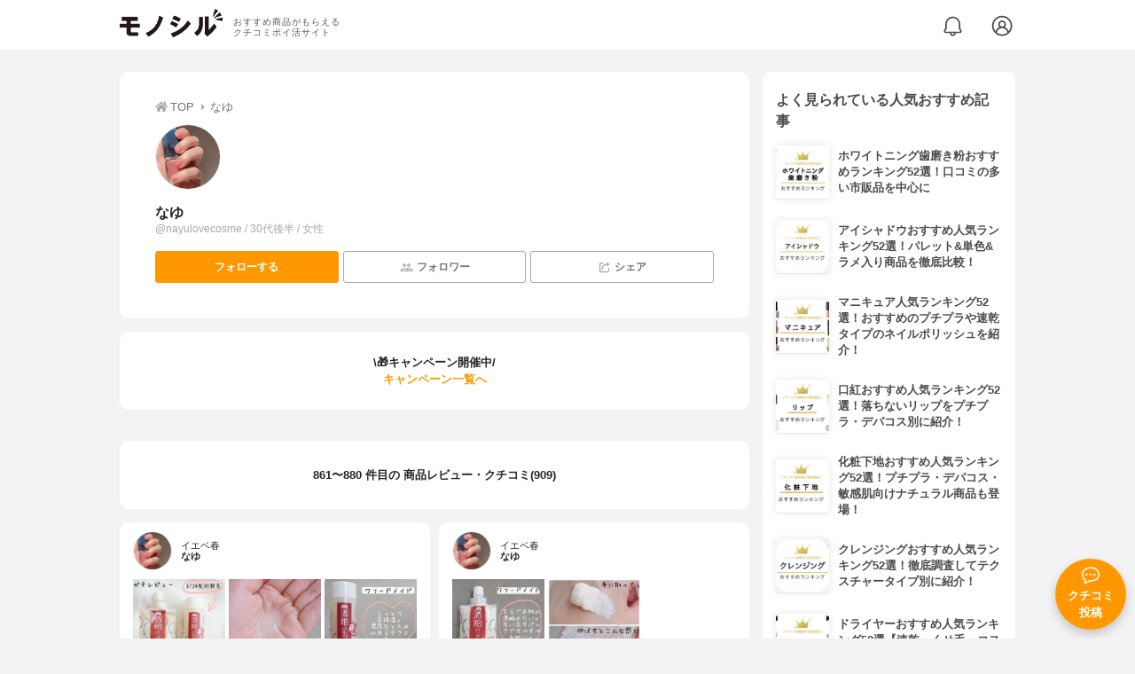

--- FILE ---
content_type: text/html; charset=utf-8
request_url: https://monocil.jp/users/nayulovecosme/?page=44
body_size: 14261
content:
<!DOCTYPE html><html class="no-js" lang="ja"><head><meta charset="utf-8"/><meta content="width=device-width, initial-scale=1, viewport-fit=cover" name="viewport"/><meta content="on" http-equiv="x-dns-prefetch-control"/><title>なゆさんの商品レビュー・口コミ体験談一覧 | 44ページ目 | モノシル</title><script async="">document.documentElement.classList.remove("no-js")</script><link crossorigin="" href="//storage.monocil.jp" rel="preconnect dns-prefetch"/><link href="//www.googletagmanager.com" rel="preconnect dns-prefetch"/><link href="//www.google-analytics.com" rel="dns-prefetch"/><link href="//www.googleadservices.com" rel="dns-prefetch"/><link href="//googleads.g.doubleclick.net" rel="dns-prefetch"/><meta content="index, follow" name="robots"/><meta content="なゆ(イエベ春)さんのリアルなレビュー・口コミ一覧(909件)。" name="description"/><meta content="なゆ,クチコミ,口コミ,おすすめ,本音,感想,使用感,検証,批評,レビュー,30代後半,女性" name="keywords"/><meta content="モノシル" name="author"/><meta content="summary_large_image" name="twitter:card"/><meta content="@monocil_jp" name="twitter:site"/><meta content="https://storage.monocil.jp/user_icons/5c7b0ba7-6f6d-499c-bfb9-0deb81fb4a64.jpeg" name="thumbnail"/><meta content="https://storage.monocil.jp/user_icons/5c7b0ba7-6f6d-499c-bfb9-0deb81fb4a64.jpeg" property="og:image"/><meta content="https://monocil.jp/users/nayulovecosme/?page=44" property="og:url"/><meta content="なゆさんの商品レビュー・口コミ体験談一覧 | 44ページ目" property="og:title"/><meta content="website" property="og:type"/><meta content="なゆ(イエベ春)さんのリアルなレビュー・口コミ一覧(909件)。" property="og:description"/><meta content="モノシル" property="og:site_name"/><meta content="ja_JP" property="og:locale"/><meta content="101949925008231" property="fb:admins"/><meta content="acf446edea54c81db5ba3ddece72d2c0" name="p:domain_verify"/><link href="https://storage.monocil.jp/static/common/favicon/favicon.ico" rel="icon" type="image/x-icon"/><link href="https://storage.monocil.jp/static/common/favicon/favicon.ico" rel="shortcut icon" type="image/x-icon"/><link href="https://storage.monocil.jp/static/common/favicon/apple-touch-icon.png" rel="apple-touch-icon" sizes="180x180"/><meta content="モノシル" name="apple-mobile-web-app-title"/><meta content="モノシル" name="application-name"/><meta content="#f3f3f3" name="msapplication-TileColor"/><meta content="#f3f3f3" name="theme-color"/><link href="https://monocil.jp/users/nayulovecosme/" rel="canonical"/><link href="https://monocil.jp/feed/category-rankings/" rel="alternate" title="モノシル » ランキングフィード" type="application/rss+xml"/><link as="style" href="https://storage.monocil.jp/static/common/scss/main.css" rel="stylesheet preload" type="text/css"/><script defer="">const likeApiUrl='https://monocil.jp/reviews/like/';const likeImgUrl='https://storage.monocil.jp/static/common/svg/heart_outline.svg';const likedImgUrl='https://storage.monocil.jp/static/common/svg/heart.svg';const registerUrl='https://monocil.jp/users/me/login/';</script><link as="script" href="https://storage.monocil.jp/static/common/js/main.min.js" rel="preload"/><script defer="" src="https://storage.monocil.jp/static/common/js/main.min.js" type="text/javascript"></script><link href="https://monocil.jp/users/nayulovecosme/?=page43" rel="prev"/><link href="https://monocil.jp/users/nayulovecosme/?=page45" rel="next"/><link as="script" crossorigin="anonymous" href="https://ajax.googleapis.com/ajax/libs/jqueryui/1.12.1/jquery-ui.min.js" rel="preload"/><script crossorigin="anonymous" defer="" src="https://ajax.googleapis.com/ajax/libs/jqueryui/1.12.1/jquery-ui.min.js" type="text/javascript"></script><script>const CsrfToken = 'm200P5CbAweHhZ46AkpZI1tibI4sbZQXpBNGJEEutqYwasAtigshWtbK3CIFbXfA';</script><script>(function(w,d,s,l,i){w[l]=w[l]||[];w[l].push({'gtm.start':
      new Date().getTime(),event:'gtm.js'});var f=d.getElementsByTagName(s)[0],
      j=d.createElement(s),dl=l!='dataLayer'?'&l='+l:'';j.async=true;j.src=
      'https://www.googletagmanager.com/gtm.js?id='+i+dl;f.parentNode.insertBefore(j,f);
      })(window,document,'script','dataLayer','GTM-P59CKPP');</script><script type="application/ld+json">{"@context": "http://schema.org/", "@type": "Person", "alternateName": "nayulovecosme", "author": {"@type": "Person", "image": "https://storage.monocil.jp/user_icons/5c7b0ba7-6f6d-499c-bfb9-0deb81fb4a64.jpeg", "name": "なゆ", "url": "https://monocil.jp/users/nayulovecosme/"}, "dateModified": "2022-01-13 00:30:30.671959+00:00", "datePublished": "2021-04-11 13:29:58.024078+00:00", "description": "なゆ(イエベ春)さんのリアルなレビュー・口コミ一覧(909件)。", "image": "https://storage.monocil.jp/user_icons/5c7b0ba7-6f6d-499c-bfb9-0deb81fb4a64.jpeg", "mainEntityOfPage": {"@id": "https://monocil.jp/users/nayulovecosme/?page=44", "@type": "WebPage"}, "name": "なゆ", "publisher": {"@id": "https://dot-a.co.jp/", "@type": "Organization", "name": "株式会社ドットエー"}}</script></head><body><noscript><iframe height="0" src="https://www.googletagmanager.com/ns.html?id=GTM-P59CKPP" style="display:none;visibility:hidden" width="0"></iframe></noscript><header class="header"><div class="header__wrapper"><div class="header-logo"><a class="header-logo__link" href="https://monocil.jp/"><img alt="モノシル | おすすめ商品がもらえるクチコミポイ活サイト" class="header-logo__img" height="103" loading="eager" src="https://storage.monocil.jp/static/common/img/logo.png" width="372"/></a><p class="header-logo__subtitle">おすすめ商品がもらえる<br/>クチコミポイ活サイト</p></div><div class="header-link"><a class="header-link__notification" href="https://monocil.jp/notifications/list/" id="notification"><img alt="通知ページ" class="" height="27" loading="eager" src="https://storage.monocil.jp/static/common/svg/bell.svg" width="27"/></a> <a class="header-link__user" href="/users/me/login/"><img alt="ユーザーログイン・新規登録ページ" class="" height="28" loading="eager" src="https://storage.monocil.jp/static/common/svg/user.svg" width="28"/></a></div></div></header><a class="btn-review-post" href="https://monocil.jp/reviews/new/"><div class="btn-review-post__wrapper"><img alt="口コミ・評判投稿" class="btn-review-post__img lazy" data-src="https://storage.monocil.jp/static/common/svg/comment.svg" height="20" loading="lazy" src="[data-uri]" width="20"/><noscript><img alt="口コミ・評判投稿" class="btn-review-post__img lazy" height="20" loading="lazy" src="https://storage.monocil.jp/static/common/svg/comment.svg" width="20"/></noscript><p class="btn-review-post__txt">クチコミ<br/>投稿</p></div></a><div class="wrap"><main class="main"><header class="page-header"><nav class="breadcrumb"><ol class="breadcrumb__list" itemscope="" itemtype="http://schema.org/BreadcrumbList"><li class="breadcrumb__li" itemprop="itemListElement" itemscope="" itemtype="http://schema.org/ListItem"><a class="breadcrumb__link" href="https://monocil.jp/" itemprop="item"><div class="breadcrumb__icon-wrapper--home"><img alt="HOME" class="breadcrumb__icon--home" height="14" loading="eager" src="https://storage.monocil.jp/static/common/svg/home.svg" width="14"/></div><span itemprop="name">TOP</span></a><meta content="1" itemprop="position"/></li><li class="breadcrumb__li" itemprop="itemListElement" itemscope="" itemtype="http://schema.org/ListItem"><div class="breadcrumb__icon-wrapper"><img alt="なゆ(イエベ春)" class="breadcrumb__icon lazy" data-src="https://storage.monocil.jp/static/common/svg/caret_right.svg" height="13" loading="lazy" src="[data-uri]" width="5"/><noscript><img alt="なゆ(イエベ春)" class="breadcrumb__icon lazy" height="13" loading="lazy" src="https://storage.monocil.jp/static/common/svg/caret_right.svg" width="5"/></noscript></div><a class="breadcrumb__link" href="https://monocil.jp/users/nayulovecosme/" itemprop="item"><span itemprop="name">なゆ</span></a><meta content="2" itemprop="position"/></li></ol></nav><div class="user-detail-header"><div class="user-detail-header__prof-header"><div class="user-detail-header__prof-icon"><a href="https://monocil.jp/users/nayulovecosme/"><picture><source data-srcset="https://storage.monocil.jp/shrink-image/user_icons/5c7b0ba7-6f6d-499c-bfb9-0deb81fb4a64.jpeg.webp?width=144&amp;height=144" type="image/webp"/><img alt="なゆ(イエベ春)" class="user-detail-header__prof-img lazy" data-src="https://storage.monocil.jp/user_icons/5c7b0ba7-6f6d-499c-bfb9-0deb81fb4a64.jpeg" height="144" loading="lazy" src="[data-uri]" width="144"/></picture><noscript><picture><source srcset="https://storage.monocil.jp/shrink-image/user_icons/5c7b0ba7-6f6d-499c-bfb9-0deb81fb4a64.jpeg.webp?width=144&amp;height=144" type="image/webp"/><img alt="なゆ(イエベ春)" class="user-detail-header__prof-img lazy" height="144" loading="lazy" src="https://storage.monocil.jp/user_icons/5c7b0ba7-6f6d-499c-bfb9-0deb81fb4a64.jpeg" width="144"/></picture></noscript></a></div></div><div class="user-detail-header__prof-main"><a href="https://monocil.jp/users/nayulovecosme/"><h1 class="user-detail-header__prof-name">なゆ</h1><p class="user-detail-header__prof-username">@nayulovecosme / 30代後半 / 女性</p></a></div><div class="user-detail-header__prof-footer"><ul class="user-btn-list"><li class="user-btn-list__li--has-follow-btn"><div class="follow-btn--include"><button class="follow-btn__btn" id="followBtn5,187" onclick="follow(5,187)" type="button">フォローする</button></div></li><li class="user-btn-list__li"><a class="user-btn-list__link" href="


                     https://monocil.jp/users/nayulovecosme/follower/"><img alt="?" class="user-btn-list__link-icon lazy" data-src="https://storage.monocil.jp/static/common/svg/user_group.svg" height="15" loading="lazy" src="[data-uri]" width="15"/><noscript><img alt="?" class="user-btn-list__link-icon lazy" height="15" loading="lazy" src="https://storage.monocil.jp/static/common/svg/user_group.svg" width="15"/></noscript>フォロワー</a></li><li class="user-btn-list__li"><button class="user-btn-list__link" id="modalOpenBtn"><img alt="シェア" class="user-btn-list__link-icon lazy" data-src="https://storage.monocil.jp/static/common/svg/share.svg" height="15" loading="lazy" src="[data-uri]" width="15"/><noscript><img alt="シェア" class="user-btn-list__link-icon lazy" height="15" loading="lazy" src="https://storage.monocil.jp/static/common/svg/share.svg" width="15"/></noscript>シェア</button></li></ul></div></div></header><div class="divider"></div><div class="user-campaign-info"><div class="user-campaign-info__header">\🎁キャンペーン開催中/</div><div class="user-campaign-info__main"><div class="user-campaign-info__txt-wrapper"><p class="toppage-toc__txt"></p><a class="user-campaign-info__link" href="/points/campaigns/">キャンペーン一覧へ</a></div></div></div><div class="divider"></div><section class="list-container--reviews"><div class="list-tab"><div class="list-tab__tabs--reviews"><div class="list-tab__tab-item"><h2 class="list-tab__tab-item-title" id="usersTimeline">861〜880 件目の 商品レビュー・クチコミ(909)</h2></div></div></div><div class="divider"></div><ul class="review-list"><li class="review-list__li"><div class="review-container"><div class="review-container__header"><div class="review-container__prof"><a class="review-container__prof-link" href="https://monocil.jp/users/nayulovecosme/"><div class="review-container__prof-img-wrapper"><picture><source data-srcset="https://storage.monocil.jp/shrink-image/user_icons/5c7b0ba7-6f6d-499c-bfb9-0deb81fb4a64.jpeg.webp?width=88&amp;height=88" type="image/webp"/><img alt="なゆ / 30代後半 / 女性のプロフィール画像" class="review-container__prof-img lazy" data-src="https://storage.monocil.jp/user_icons/5c7b0ba7-6f6d-499c-bfb9-0deb81fb4a64.jpeg" height="88" loading="lazy" src="[data-uri]" width="88"/></picture><noscript><picture><source srcset="https://storage.monocil.jp/shrink-image/user_icons/5c7b0ba7-6f6d-499c-bfb9-0deb81fb4a64.jpeg.webp?width=88&amp;height=88" type="image/webp"/><img alt="なゆ / 30代後半 / 女性のプロフィール画像" class="review-container__prof-img lazy" height="88" loading="lazy" src="https://storage.monocil.jp/user_icons/5c7b0ba7-6f6d-499c-bfb9-0deb81fb4a64.jpeg" width="88"/></picture></noscript></div><div class="review-container__prof-txt-wrapper"><p class="review-container__prof-txt">イエベ春</p><p class="review-container__prof-txt"><span class="bold">なゆ</span></p></div></a></div></div><div class="review-container__main"><a class="review-container__link" href="https://monocil.jp/reviews/60189/"><ul class="review-container__img-list"><li class="review-container__img-li"><picture><source data-srcset="https://storage.monocil.jp/shrink-image/review_images/1ab9114c-193a-4335-b62e-c13e9db2db43.jpeg.webp?width=300&amp;height=300" type="image/webp"/><img alt="Wafood Made(ワフードメイド) 酒粕しっとり化粧水の良い点・メリットに関するなゆさんの口コミ画像1" class="review-container__img lazy" data-src="https://storage.monocil.jp/review_images/1ab9114c-193a-4335-b62e-c13e9db2db43.jpeg" height="300" loading="lazy" src="[data-uri]" width="300"/></picture><noscript><picture><source srcset="https://storage.monocil.jp/shrink-image/review_images/1ab9114c-193a-4335-b62e-c13e9db2db43.jpeg.webp?width=300&amp;height=300" type="image/webp"/><img alt="Wafood Made(ワフードメイド) 酒粕しっとり化粧水の良い点・メリットに関するなゆさんの口コミ画像1" class="review-container__img lazy" height="300" loading="lazy" src="https://storage.monocil.jp/review_images/1ab9114c-193a-4335-b62e-c13e9db2db43.jpeg" width="300"/></picture></noscript></li><li class="review-container__img-li"><picture><source data-srcset="https://storage.monocil.jp/shrink-image/review_images/3dce384f-075c-4665-a3d6-cdc6d5adb2a9.jpeg.webp?width=300&amp;height=300" type="image/webp"/><img alt="Wafood Made(ワフードメイド) 酒粕しっとり化粧水の良い点・メリットに関するなゆさんの口コミ画像2" class="review-container__img lazy" data-src="https://storage.monocil.jp/review_images/3dce384f-075c-4665-a3d6-cdc6d5adb2a9.jpeg" height="300" loading="lazy" src="[data-uri]" width="300"/></picture><noscript><picture><source srcset="https://storage.monocil.jp/shrink-image/review_images/3dce384f-075c-4665-a3d6-cdc6d5adb2a9.jpeg.webp?width=300&amp;height=300" type="image/webp"/><img alt="Wafood Made(ワフードメイド) 酒粕しっとり化粧水の良い点・メリットに関するなゆさんの口コミ画像2" class="review-container__img lazy" height="300" loading="lazy" src="https://storage.monocil.jp/review_images/3dce384f-075c-4665-a3d6-cdc6d5adb2a9.jpeg" width="300"/></picture></noscript></li><li class="review-container__img-li"><picture><source data-srcset="https://storage.monocil.jp/shrink-image/review_images/892468aa-8bd2-4348-94cd-bd915b124ae6.jpeg.webp?width=300&amp;height=300" type="image/webp"/><img alt="Wafood Made(ワフードメイド) 酒粕しっとり化粧水の良い点・メリットに関するなゆさんの口コミ画像3" class="review-container__img lazy" data-src="https://storage.monocil.jp/review_images/892468aa-8bd2-4348-94cd-bd915b124ae6.jpeg" height="300" loading="lazy" src="[data-uri]" width="300"/></picture><noscript><picture><source srcset="https://storage.monocil.jp/shrink-image/review_images/892468aa-8bd2-4348-94cd-bd915b124ae6.jpeg.webp?width=300&amp;height=300" type="image/webp"/><img alt="Wafood Made(ワフードメイド) 酒粕しっとり化粧水の良い点・メリットに関するなゆさんの口コミ画像3" class="review-container__img lazy" height="300" loading="lazy" src="https://storage.monocil.jp/review_images/892468aa-8bd2-4348-94cd-bd915b124ae6.jpeg" width="300"/></picture></noscript></li></ul><div class="review-container__detail-wrapper"><div class="rate-star"><span class="rate-star__star"><img alt="★" data-src="https://storage.monocil.jp/static/common/svg/star.svg" height="14" loading="lazy" src="https://storage.monocil.jp/static/common/svg/star.svg" width="14"/><img alt="★" data-src="https://storage.monocil.jp/static/common/svg/star.svg" height="14" loading="lazy" src="https://storage.monocil.jp/static/common/svg/star.svg" width="14"/><img alt="★" data-src="https://storage.monocil.jp/static/common/svg/star.svg" height="14" loading="lazy" src="https://storage.monocil.jp/static/common/svg/star.svg" width="14"/><img alt="★" data-src="https://storage.monocil.jp/static/common/svg/star.svg" height="14" loading="lazy" src="https://storage.monocil.jp/static/common/svg/star.svg" width="14"/><img alt="★" data-src="https://storage.monocil.jp/static/common/svg/star.svg" height="14" loading="lazy" src="https://storage.monocil.jp/static/common/svg/star.svg" width="14"/></span><span class="rate-star__rate">5.00</span></div><h3 class="review-container__title">【2021年8月24日先行発売！杜氏の手は美しい。酒粕エキス配合スキンケア】ワフードメイド 酒粕化粧水</h3><p class="review-container__desc">────────────pdcワフードメイド 酒粕しっとり化粧水価格 1,320円────────────◎かなりとろみのある、濃厚な化粧水◎酒粕の香りが好き◎…<span class="review-container__desc-see-more">続きを見る</span></p></div></a></div><div class="review-container__footer"><div class="review-container__reaction"><button class="review-container__like-btn" id="likeBtn60189" onclick="like(60189)"><img alt="いいねハート" class="like lazy" data-src="https://storage.monocil.jp/static/common/svg/heart_outline.svg" height="28" loading="lazy" src="[data-uri]" width="28"/><noscript><img alt="いいねハート" class="like lazy" height="28" loading="lazy" src="https://storage.monocil.jp/static/common/svg/heart_outline.svg" width="28"/></noscript></button></div><a href="https://monocil.jp/items/111586/"><div class="review-container__product"><div class="review-container__product-img-wrapper"><picture><source data-srcset="https://storage.monocil.jp/shrink-image/item_images/fa94050f-9487-419b-aa8c-5afc303e0b8c.jpg.webp?width=88&amp;height=88" type="image/webp"/><img alt="Wafood Made(ワフードメイド) 酒粕しっとり化粧水" class="review-container__product-img lazy" data-src="https://storage.monocil.jp/item_images/fa94050f-9487-419b-aa8c-5afc303e0b8c.jpg" height="88" loading="lazy" src="[data-uri]" width="88"/></picture><noscript><picture><source srcset="https://storage.monocil.jp/shrink-image/item_images/fa94050f-9487-419b-aa8c-5afc303e0b8c.jpg.webp?width=88&amp;height=88" type="image/webp"/><img alt="Wafood Made(ワフードメイド) 酒粕しっとり化粧水" class="review-container__product-img lazy" height="88" loading="lazy" src="https://storage.monocil.jp/item_images/fa94050f-9487-419b-aa8c-5afc303e0b8c.jpg" width="88"/></picture></noscript></div><div class="review-container__product-name"><p class="review-container__product-txt">Wafood Made(ワフードメイド)</p><p class="review-container__product-txt">酒粕しっとり化粧水</p></div></div></a></div></div></li><li class="review-list__li"><div class="review-container"><div class="review-container__header"><div class="review-container__prof"><a class="review-container__prof-link" href="https://monocil.jp/users/nayulovecosme/"><div class="review-container__prof-img-wrapper"><picture><source data-srcset="https://storage.monocil.jp/shrink-image/user_icons/5c7b0ba7-6f6d-499c-bfb9-0deb81fb4a64.jpeg.webp?width=88&amp;height=88" type="image/webp"/><img alt="なゆ / 30代後半 / 女性のプロフィール画像" class="review-container__prof-img lazy" data-src="https://storage.monocil.jp/user_icons/5c7b0ba7-6f6d-499c-bfb9-0deb81fb4a64.jpeg" height="88" loading="lazy" src="[data-uri]" width="88"/></picture><noscript><picture><source srcset="https://storage.monocil.jp/shrink-image/user_icons/5c7b0ba7-6f6d-499c-bfb9-0deb81fb4a64.jpeg.webp?width=88&amp;height=88" type="image/webp"/><img alt="なゆ / 30代後半 / 女性のプロフィール画像" class="review-container__prof-img lazy" height="88" loading="lazy" src="https://storage.monocil.jp/user_icons/5c7b0ba7-6f6d-499c-bfb9-0deb81fb4a64.jpeg" width="88"/></picture></noscript></div><div class="review-container__prof-txt-wrapper"><p class="review-container__prof-txt">イエベ春</p><p class="review-container__prof-txt"><span class="bold">なゆ</span></p></div></a></div></div><div class="review-container__main"><a class="review-container__link" href="https://monocil.jp/reviews/60188/"><ul class="review-container__img-list"><li class="review-container__img-li"><picture><source data-srcset="https://storage.monocil.jp/shrink-image/review_images/350fc951-16be-40c3-8e0e-fbedf9e9a925.jpeg.webp?width=300&amp;height=300" type="image/webp"/><img alt="Wafood Made(ワフードメイド) 酒粕パックの良い点・メリットに関するなゆさんの口コミ画像1" class="review-container__img lazy" data-src="https://storage.monocil.jp/review_images/350fc951-16be-40c3-8e0e-fbedf9e9a925.jpeg" height="300" loading="lazy" src="[data-uri]" width="300"/></picture><noscript><picture><source srcset="https://storage.monocil.jp/shrink-image/review_images/350fc951-16be-40c3-8e0e-fbedf9e9a925.jpeg.webp?width=300&amp;height=300" type="image/webp"/><img alt="Wafood Made(ワフードメイド) 酒粕パックの良い点・メリットに関するなゆさんの口コミ画像1" class="review-container__img lazy" height="300" loading="lazy" src="https://storage.monocil.jp/review_images/350fc951-16be-40c3-8e0e-fbedf9e9a925.jpeg" width="300"/></picture></noscript></li><li class="review-container__img-li"><picture><source data-srcset="https://storage.monocil.jp/shrink-image/review_images/35295cc8-4246-48d3-9f65-2fe3896c0429.jpeg.webp?width=300&amp;height=300" type="image/webp"/><img alt="Wafood Made(ワフードメイド) 酒粕パックの良い点・メリットに関するなゆさんの口コミ画像2" class="review-container__img lazy" data-src="https://storage.monocil.jp/review_images/35295cc8-4246-48d3-9f65-2fe3896c0429.jpeg" height="300" loading="lazy" src="[data-uri]" width="300"/></picture><noscript><picture><source srcset="https://storage.monocil.jp/shrink-image/review_images/35295cc8-4246-48d3-9f65-2fe3896c0429.jpeg.webp?width=300&amp;height=300" type="image/webp"/><img alt="Wafood Made(ワフードメイド) 酒粕パックの良い点・メリットに関するなゆさんの口コミ画像2" class="review-container__img lazy" height="300" loading="lazy" src="https://storage.monocil.jp/review_images/35295cc8-4246-48d3-9f65-2fe3896c0429.jpeg" width="300"/></picture></noscript></li><li class="review-container__img-li"></li></ul><div class="review-container__detail-wrapper"><div class="rate-star"><span class="rate-star__star"><img alt="★" data-src="https://storage.monocil.jp/static/common/svg/star.svg" height="14" loading="lazy" src="https://storage.monocil.jp/static/common/svg/star.svg" width="14"/><img alt="★" data-src="https://storage.monocil.jp/static/common/svg/star.svg" height="14" loading="lazy" src="https://storage.monocil.jp/static/common/svg/star.svg" width="14"/><img alt="★" data-src="https://storage.monocil.jp/static/common/svg/star.svg" height="14" loading="lazy" src="https://storage.monocil.jp/static/common/svg/star.svg" width="14"/><img alt="★" data-src="https://storage.monocil.jp/static/common/svg/star.svg" height="14" loading="lazy" src="https://storage.monocil.jp/static/common/svg/star.svg" width="14"/><img alt="★" data-src="https://storage.monocil.jp/static/common/svg/star.svg" height="14" loading="lazy" src="https://storage.monocil.jp/static/common/svg/star.svg" width="14"/></span><span class="rate-star__rate">5.00</span></div><h3 class="review-container__title">【杜氏の手は美しい。酒粕エキス配合スキンケア】ワフードメイド 酒粕パック</h3><p class="review-container__desc">────────────pdcワフードメイド 酒粕パック170g価格 1,320円────────────◎まるで本物の酒粕みたい。◎しっとりすべすべな肌に。◎…<span class="review-container__desc-see-more">続きを見る</span></p></div></a></div><div class="review-container__footer"><div class="review-container__reaction"><button class="review-container__like-btn" id="likeBtn60188" onclick="like(60188)"><img alt="いいねハート" class="like lazy" data-src="https://storage.monocil.jp/static/common/svg/heart_outline.svg" height="28" loading="lazy" src="[data-uri]" width="28"/><noscript><img alt="いいねハート" class="like lazy" height="28" loading="lazy" src="https://storage.monocil.jp/static/common/svg/heart_outline.svg" width="28"/></noscript></button></div><a href="https://monocil.jp/items/5909/"><div class="review-container__product"><div class="review-container__product-img-wrapper"><picture><source data-srcset="https://storage.monocil.jp/shrink-image/item_images/58f05d91-339e-4138-ac41-feea2e873e5c.jpg.webp?width=88&amp;height=88" type="image/webp"/><img alt="Wafood Made(ワフードメイド) 酒粕パック" class="review-container__product-img lazy" data-src="https://storage.monocil.jp/item_images/58f05d91-339e-4138-ac41-feea2e873e5c.jpg" height="88" loading="lazy" src="[data-uri]" width="88"/></picture><noscript><picture><source srcset="https://storage.monocil.jp/shrink-image/item_images/58f05d91-339e-4138-ac41-feea2e873e5c.jpg.webp?width=88&amp;height=88" type="image/webp"/><img alt="Wafood Made(ワフードメイド) 酒粕パック" class="review-container__product-img lazy" height="88" loading="lazy" src="https://storage.monocil.jp/item_images/58f05d91-339e-4138-ac41-feea2e873e5c.jpg" width="88"/></picture></noscript></div><div class="review-container__product-name"><p class="review-container__product-txt">Wafood Made(ワフードメイド)</p><p class="review-container__product-txt">酒粕パック</p></div></div></a></div></div></li><li class="review-list__li"><div class="review-container"><div class="review-container__header"><div class="review-container__prof"><a class="review-container__prof-link" href="https://monocil.jp/users/nayulovecosme/"><div class="review-container__prof-img-wrapper"><picture><source data-srcset="https://storage.monocil.jp/shrink-image/user_icons/5c7b0ba7-6f6d-499c-bfb9-0deb81fb4a64.jpeg.webp?width=88&amp;height=88" type="image/webp"/><img alt="なゆ / 30代後半 / 女性のプロフィール画像" class="review-container__prof-img lazy" data-src="https://storage.monocil.jp/user_icons/5c7b0ba7-6f6d-499c-bfb9-0deb81fb4a64.jpeg" height="88" loading="lazy" src="[data-uri]" width="88"/></picture><noscript><picture><source srcset="https://storage.monocil.jp/shrink-image/user_icons/5c7b0ba7-6f6d-499c-bfb9-0deb81fb4a64.jpeg.webp?width=88&amp;height=88" type="image/webp"/><img alt="なゆ / 30代後半 / 女性のプロフィール画像" class="review-container__prof-img lazy" height="88" loading="lazy" src="https://storage.monocil.jp/user_icons/5c7b0ba7-6f6d-499c-bfb9-0deb81fb4a64.jpeg" width="88"/></picture></noscript></div><div class="review-container__prof-txt-wrapper"><p class="review-container__prof-txt">イエベ春</p><p class="review-container__prof-txt"><span class="bold">なゆ</span></p></div></a></div></div><div class="review-container__main"><a class="review-container__link" href="https://monocil.jp/reviews/60187/"><ul class="review-container__img-list"><li class="review-container__img-li"><picture><source data-srcset="https://storage.monocil.jp/shrink-image/review_images/e479db40-c8df-4682-87f9-38e945dc8af4.jpeg.webp?width=300&amp;height=300" type="image/webp"/><img alt="LUNASOL(ルナソル) スムージングジェルウォッシュの良い点・メリットに関するなゆさんの口コミ画像1" class="review-container__img lazy" data-src="https://storage.monocil.jp/review_images/e479db40-c8df-4682-87f9-38e945dc8af4.jpeg" height="300" loading="lazy" src="[data-uri]" width="300"/></picture><noscript><picture><source srcset="https://storage.monocil.jp/shrink-image/review_images/e479db40-c8df-4682-87f9-38e945dc8af4.jpeg.webp?width=300&amp;height=300" type="image/webp"/><img alt="LUNASOL(ルナソル) スムージングジェルウォッシュの良い点・メリットに関するなゆさんの口コミ画像1" class="review-container__img lazy" height="300" loading="lazy" src="https://storage.monocil.jp/review_images/e479db40-c8df-4682-87f9-38e945dc8af4.jpeg" width="300"/></picture></noscript></li><li class="review-container__img-li"><picture><source data-srcset="https://storage.monocil.jp/shrink-image/review_images/122ef78a-776d-44e7-ad36-e2a3aecb8f14.jpeg.webp?width=300&amp;height=300" type="image/webp"/><img alt="LUNASOL(ルナソル) スムージングジェルウォッシュの良い点・メリットに関するなゆさんの口コミ画像2" class="review-container__img lazy" data-src="https://storage.monocil.jp/review_images/122ef78a-776d-44e7-ad36-e2a3aecb8f14.jpeg" height="300" loading="lazy" src="[data-uri]" width="300"/></picture><noscript><picture><source srcset="https://storage.monocil.jp/shrink-image/review_images/122ef78a-776d-44e7-ad36-e2a3aecb8f14.jpeg.webp?width=300&amp;height=300" type="image/webp"/><img alt="LUNASOL(ルナソル) スムージングジェルウォッシュの良い点・メリットに関するなゆさんの口コミ画像2" class="review-container__img lazy" height="300" loading="lazy" src="https://storage.monocil.jp/review_images/122ef78a-776d-44e7-ad36-e2a3aecb8f14.jpeg" width="300"/></picture></noscript></li><li class="review-container__img-li"></li></ul><div class="review-container__detail-wrapper"><div class="rate-star"><span class="rate-star__star"><img alt="★" data-src="https://storage.monocil.jp/static/common/svg/star.svg" height="14" loading="lazy" src="https://storage.monocil.jp/static/common/svg/star.svg" width="14"/><img alt="★" data-src="https://storage.monocil.jp/static/common/svg/star.svg" height="14" loading="lazy" src="https://storage.monocil.jp/static/common/svg/star.svg" width="14"/><img alt="★" data-src="https://storage.monocil.jp/static/common/svg/star.svg" height="14" loading="lazy" src="https://storage.monocil.jp/static/common/svg/star.svg" width="14"/><img alt="★" data-src="https://storage.monocil.jp/static/common/svg/star.svg" height="14" loading="lazy" src="https://storage.monocil.jp/static/common/svg/star.svg" width="14"/><img alt="★" data-src="https://storage.monocil.jp/static/common/svg/star.svg" height="14" loading="lazy" src="https://storage.monocil.jp/static/common/svg/star.svg" width="14"/></span><span class="rate-star__rate">5.00</span></div><h3 class="review-container__title">【落ちにくい角栓や毛穴汚れを優しくオフ！ポリッシュクレンズ処方】LUNASOLスムージングジェルウォッシュ</h3><p class="review-container__desc">────────────LUNASOLスムージングジェルウォッシュ価格 3,520円────────────◎泡立て不要でとても楽◎もっちりしたジェルで摩擦レス…<span class="review-container__desc-see-more">続きを見る</span></p></div></a></div><div class="review-container__footer"><div class="review-container__reaction"><button class="review-container__like-btn" id="likeBtn60187" onclick="like(60187)"><img alt="いいねハート" class="like lazy" data-src="https://storage.monocil.jp/static/common/svg/heart_outline.svg" height="28" loading="lazy" src="[data-uri]" width="28"/><noscript><img alt="いいねハート" class="like lazy" height="28" loading="lazy" src="https://storage.monocil.jp/static/common/svg/heart_outline.svg" width="28"/></noscript></button></div><a href="https://monocil.jp/items/6595/"><div class="review-container__product"><div class="review-container__product-img-wrapper"><picture><source data-srcset="https://storage.monocil.jp/shrink-image/item_images/80a60dc8-3a09-445a-a0d4-63eea5195fb8.jpg.webp?width=88&amp;height=88" type="image/webp"/><img alt="LUNASOL(ルナソル) スムージングジェルウォッシュ" class="review-container__product-img lazy" data-src="https://storage.monocil.jp/item_images/80a60dc8-3a09-445a-a0d4-63eea5195fb8.jpg" height="88" loading="lazy" src="[data-uri]" width="88"/></picture><noscript><picture><source srcset="https://storage.monocil.jp/shrink-image/item_images/80a60dc8-3a09-445a-a0d4-63eea5195fb8.jpg.webp?width=88&amp;height=88" type="image/webp"/><img alt="LUNASOL(ルナソル) スムージングジェルウォッシュ" class="review-container__product-img lazy" height="88" loading="lazy" src="https://storage.monocil.jp/item_images/80a60dc8-3a09-445a-a0d4-63eea5195fb8.jpg" width="88"/></picture></noscript></div><div class="review-container__product-name"><p class="review-container__product-txt">LUNASOL(ルナソル)</p><p class="review-container__product-txt">スムージングジェルウォッシュ</p></div></div></a></div></div></li><li class="review-list__li"><div class="review-container"><div class="review-container__header"><div class="review-container__prof"><a class="review-container__prof-link" href="https://monocil.jp/users/nayulovecosme/"><div class="review-container__prof-img-wrapper"><picture><source data-srcset="https://storage.monocil.jp/shrink-image/user_icons/5c7b0ba7-6f6d-499c-bfb9-0deb81fb4a64.jpeg.webp?width=88&amp;height=88" type="image/webp"/><img alt="なゆ / 30代後半 / 女性のプロフィール画像" class="review-container__prof-img lazy" data-src="https://storage.monocil.jp/user_icons/5c7b0ba7-6f6d-499c-bfb9-0deb81fb4a64.jpeg" height="88" loading="lazy" src="[data-uri]" width="88"/></picture><noscript><picture><source srcset="https://storage.monocil.jp/shrink-image/user_icons/5c7b0ba7-6f6d-499c-bfb9-0deb81fb4a64.jpeg.webp?width=88&amp;height=88" type="image/webp"/><img alt="なゆ / 30代後半 / 女性のプロフィール画像" class="review-container__prof-img lazy" height="88" loading="lazy" src="https://storage.monocil.jp/user_icons/5c7b0ba7-6f6d-499c-bfb9-0deb81fb4a64.jpeg" width="88"/></picture></noscript></div><div class="review-container__prof-txt-wrapper"><p class="review-container__prof-txt">イエベ春</p><p class="review-container__prof-txt"><span class="bold">なゆ</span></p></div></a></div></div><div class="review-container__main"><a class="review-container__link" href="https://monocil.jp/reviews/60139/"><ul class="review-container__img-list"><li class="review-container__img-li"><picture><source data-srcset="https://storage.monocil.jp/shrink-image/review_images/2fd3c3cb-ea98-48c6-866a-401e404df7b0.jpeg.webp?width=300&amp;height=300" type="image/webp"/><img alt="KANEBO(カネボウ) モイスチャールージュネオの良い点・メリットに関するなゆさんの口コミ画像1" class="review-container__img lazy" data-src="https://storage.monocil.jp/review_images/2fd3c3cb-ea98-48c6-866a-401e404df7b0.jpeg" height="300" loading="lazy" src="[data-uri]" width="300"/></picture><noscript><picture><source srcset="https://storage.monocil.jp/shrink-image/review_images/2fd3c3cb-ea98-48c6-866a-401e404df7b0.jpeg.webp?width=300&amp;height=300" type="image/webp"/><img alt="KANEBO(カネボウ) モイスチャールージュネオの良い点・メリットに関するなゆさんの口コミ画像1" class="review-container__img lazy" height="300" loading="lazy" src="https://storage.monocil.jp/review_images/2fd3c3cb-ea98-48c6-866a-401e404df7b0.jpeg" width="300"/></picture></noscript></li><li class="review-container__img-li"><picture><source data-srcset="https://storage.monocil.jp/shrink-image/review_images/f8aa59e4-9187-4c13-8206-543c63c165fe.jpeg.webp?width=300&amp;height=300" type="image/webp"/><img alt="KANEBO(カネボウ) モイスチャールージュネオの良い点・メリットに関するなゆさんの口コミ画像2" class="review-container__img lazy" data-src="https://storage.monocil.jp/review_images/f8aa59e4-9187-4c13-8206-543c63c165fe.jpeg" height="300" loading="lazy" src="[data-uri]" width="300"/></picture><noscript><picture><source srcset="https://storage.monocil.jp/shrink-image/review_images/f8aa59e4-9187-4c13-8206-543c63c165fe.jpeg.webp?width=300&amp;height=300" type="image/webp"/><img alt="KANEBO(カネボウ) モイスチャールージュネオの良い点・メリットに関するなゆさんの口コミ画像2" class="review-container__img lazy" height="300" loading="lazy" src="https://storage.monocil.jp/review_images/f8aa59e4-9187-4c13-8206-543c63c165fe.jpeg" width="300"/></picture></noscript></li><li class="review-container__img-li"><picture><source data-srcset="https://storage.monocil.jp/shrink-image/review_images/2ba6fe3b-ea9d-403f-8ea0-7c3a1a2704a8.jpeg.webp?width=300&amp;height=300" type="image/webp"/><img alt="KANEBO(カネボウ) モイスチャールージュネオの良い点・メリットに関するなゆさんの口コミ画像3" class="review-container__img lazy" data-src="https://storage.monocil.jp/review_images/2ba6fe3b-ea9d-403f-8ea0-7c3a1a2704a8.jpeg" height="300" loading="lazy" src="[data-uri]" width="300"/></picture><noscript><picture><source srcset="https://storage.monocil.jp/shrink-image/review_images/2ba6fe3b-ea9d-403f-8ea0-7c3a1a2704a8.jpeg.webp?width=300&amp;height=300" type="image/webp"/><img alt="KANEBO(カネボウ) モイスチャールージュネオの良い点・メリットに関するなゆさんの口コミ画像3" class="review-container__img lazy" height="300" loading="lazy" src="https://storage.monocil.jp/review_images/2ba6fe3b-ea9d-403f-8ea0-7c3a1a2704a8.jpeg" width="300"/></picture></noscript></li></ul><div class="review-container__detail-wrapper"><div class="rate-star"><span class="rate-star__star"><img alt="★" data-src="https://storage.monocil.jp/static/common/svg/star.svg" height="14" loading="lazy" src="https://storage.monocil.jp/static/common/svg/star.svg" width="14"/><img alt="★" data-src="https://storage.monocil.jp/static/common/svg/star.svg" height="14" loading="lazy" src="https://storage.monocil.jp/static/common/svg/star.svg" width="14"/><img alt="★" data-src="https://storage.monocil.jp/static/common/svg/star.svg" height="14" loading="lazy" src="https://storage.monocil.jp/static/common/svg/star.svg" width="14"/><img alt="★" data-src="https://storage.monocil.jp/static/common/svg/star.svg" height="14" loading="lazy" src="https://storage.monocil.jp/static/common/svg/star.svg" width="14"/><img alt="★" data-src="https://storage.monocil.jp/static/common/svg/star.svg" height="14" loading="lazy" src="https://storage.monocil.jp/static/common/svg/star.svg" width="14"/></span><span class="rate-star__rate">5.00</span></div><h3 class="review-container__title">【うるおいで満たしてくれる、メイクとケアを同時に叶えるインテリジェントルージュ】カネボウ モイスチャールージュネオ</h3><p class="review-container__desc">────────────KANEBOカネボウ モイスチャールージュネオEX5 Chestnut Moire 限定価格 4,400円────────────◎使う…<span class="review-container__desc-see-more">続きを見る</span></p></div></a></div><div class="review-container__footer"><div class="review-container__reaction"><button class="review-container__like-btn" id="likeBtn60139" onclick="like(60139)"><img alt="いいねハート" class="like lazy" data-src="https://storage.monocil.jp/static/common/svg/heart_outline.svg" height="28" loading="lazy" src="[data-uri]" width="28"/><noscript><img alt="いいねハート" class="like lazy" height="28" loading="lazy" src="https://storage.monocil.jp/static/common/svg/heart_outline.svg" width="28"/></noscript></button></div><a href="https://monocil.jp/items/111651/"><div class="review-container__product"><div class="review-container__product-img-wrapper"><picture><source data-srcset="https://storage.monocil.jp/shrink-image/item_images/a5d4bb07-0e67-4ba9-8351-8ed0c50014ab.jpg.webp?width=88&amp;height=88" type="image/webp"/><img alt="KANEBO(カネボウ) モイスチャールージュネオ" class="review-container__product-img lazy" data-src="https://storage.monocil.jp/item_images/a5d4bb07-0e67-4ba9-8351-8ed0c50014ab.jpg" height="88" loading="lazy" src="[data-uri]" width="88"/></picture><noscript><picture><source srcset="https://storage.monocil.jp/shrink-image/item_images/a5d4bb07-0e67-4ba9-8351-8ed0c50014ab.jpg.webp?width=88&amp;height=88" type="image/webp"/><img alt="KANEBO(カネボウ) モイスチャールージュネオ" class="review-container__product-img lazy" height="88" loading="lazy" src="https://storage.monocil.jp/item_images/a5d4bb07-0e67-4ba9-8351-8ed0c50014ab.jpg" width="88"/></picture></noscript></div><div class="review-container__product-name"><p class="review-container__product-txt">KANEBO(カネボウ)</p><p class="review-container__product-txt">モイスチャールージュネオ</p></div></div></a></div></div></li><li class="review-list__li"><div class="review-container"><div class="review-container__header"><div class="review-container__prof"><a class="review-container__prof-link" href="https://monocil.jp/users/nayulovecosme/"><div class="review-container__prof-img-wrapper"><picture><source data-srcset="https://storage.monocil.jp/shrink-image/user_icons/5c7b0ba7-6f6d-499c-bfb9-0deb81fb4a64.jpeg.webp?width=88&amp;height=88" type="image/webp"/><img alt="なゆ / 30代後半 / 女性のプロフィール画像" class="review-container__prof-img lazy" data-src="https://storage.monocil.jp/user_icons/5c7b0ba7-6f6d-499c-bfb9-0deb81fb4a64.jpeg" height="88" loading="lazy" src="[data-uri]" width="88"/></picture><noscript><picture><source srcset="https://storage.monocil.jp/shrink-image/user_icons/5c7b0ba7-6f6d-499c-bfb9-0deb81fb4a64.jpeg.webp?width=88&amp;height=88" type="image/webp"/><img alt="なゆ / 30代後半 / 女性のプロフィール画像" class="review-container__prof-img lazy" height="88" loading="lazy" src="https://storage.monocil.jp/user_icons/5c7b0ba7-6f6d-499c-bfb9-0deb81fb4a64.jpeg" width="88"/></picture></noscript></div><div class="review-container__prof-txt-wrapper"><p class="review-container__prof-txt">イエベ春</p><p class="review-container__prof-txt"><span class="bold">なゆ</span></p></div></a></div></div><div class="review-container__main"><a class="review-container__link" href="https://monocil.jp/reviews/60137/"><ul class="review-container__img-list"><li class="review-container__img-li"><picture><source data-srcset="https://storage.monocil.jp/shrink-image/review_images/56553bb1-945d-4cdf-b267-13f025f390b5.jpeg.webp?width=300&amp;height=300" type="image/webp"/><img alt="KANEBO(カネボウ) クリアアイブロウフィクサーの良い点・メリットに関するなゆさんの口コミ画像1" class="review-container__img lazy" data-src="https://storage.monocil.jp/review_images/56553bb1-945d-4cdf-b267-13f025f390b5.jpeg" height="300" loading="lazy" src="[data-uri]" width="300"/></picture><noscript><picture><source srcset="https://storage.monocil.jp/shrink-image/review_images/56553bb1-945d-4cdf-b267-13f025f390b5.jpeg.webp?width=300&amp;height=300" type="image/webp"/><img alt="KANEBO(カネボウ) クリアアイブロウフィクサーの良い点・メリットに関するなゆさんの口コミ画像1" class="review-container__img lazy" height="300" loading="lazy" src="https://storage.monocil.jp/review_images/56553bb1-945d-4cdf-b267-13f025f390b5.jpeg" width="300"/></picture></noscript></li><li class="review-container__img-li"><picture><source data-srcset="https://storage.monocil.jp/shrink-image/review_images/4729ca1d-3f38-4aed-b612-aa5eabb0b952.jpeg.webp?width=300&amp;height=300" type="image/webp"/><img alt="KANEBO(カネボウ) クリアアイブロウフィクサーの良い点・メリットに関するなゆさんの口コミ画像2" class="review-container__img lazy" data-src="https://storage.monocil.jp/review_images/4729ca1d-3f38-4aed-b612-aa5eabb0b952.jpeg" height="300" loading="lazy" src="[data-uri]" width="300"/></picture><noscript><picture><source srcset="https://storage.monocil.jp/shrink-image/review_images/4729ca1d-3f38-4aed-b612-aa5eabb0b952.jpeg.webp?width=300&amp;height=300" type="image/webp"/><img alt="KANEBO(カネボウ) クリアアイブロウフィクサーの良い点・メリットに関するなゆさんの口コミ画像2" class="review-container__img lazy" height="300" loading="lazy" src="https://storage.monocil.jp/review_images/4729ca1d-3f38-4aed-b612-aa5eabb0b952.jpeg" width="300"/></picture></noscript></li><li class="review-container__img-li"><picture><source data-srcset="https://storage.monocil.jp/shrink-image/review_images/3e7cab76-59cc-495b-adde-b53f80e85889.jpeg.webp?width=300&amp;height=300" type="image/webp"/><img alt="KANEBO(カネボウ) クリアアイブロウフィクサーの良い点・メリットに関するなゆさんの口コミ画像3" class="review-container__img lazy" data-src="https://storage.monocil.jp/review_images/3e7cab76-59cc-495b-adde-b53f80e85889.jpeg" height="300" loading="lazy" src="[data-uri]" width="300"/></picture><noscript><picture><source srcset="https://storage.monocil.jp/shrink-image/review_images/3e7cab76-59cc-495b-adde-b53f80e85889.jpeg.webp?width=300&amp;height=300" type="image/webp"/><img alt="KANEBO(カネボウ) クリアアイブロウフィクサーの良い点・メリットに関するなゆさんの口コミ画像3" class="review-container__img lazy" height="300" loading="lazy" src="https://storage.monocil.jp/review_images/3e7cab76-59cc-495b-adde-b53f80e85889.jpeg" width="300"/></picture></noscript></li></ul><div class="review-container__detail-wrapper"><div class="rate-star"><span class="rate-star__star"><img alt="★" data-src="https://storage.monocil.jp/static/common/svg/star.svg" height="14" loading="lazy" src="https://storage.monocil.jp/static/common/svg/star.svg" width="14"/><img alt="★" data-src="https://storage.monocil.jp/static/common/svg/star.svg" height="14" loading="lazy" src="https://storage.monocil.jp/static/common/svg/star.svg" width="14"/><img alt="★" data-src="https://storage.monocil.jp/static/common/svg/star.svg" height="14" loading="lazy" src="https://storage.monocil.jp/static/common/svg/star.svg" width="14"/><img alt="★" data-src="https://storage.monocil.jp/static/common/svg/star.svg" height="14" loading="lazy" src="https://storage.monocil.jp/static/common/svg/star.svg" width="14"/><img alt="★" data-src="https://storage.monocil.jp/static/common/svg/star.svg" height="14" loading="lazy" src="https://storage.monocil.jp/static/common/svg/star.svg" width="14"/></span><span class="rate-star__rate">5.00</span></div><h3 class="review-container__title">【夜空を閉じ込めたような群青色。ツヤと立体感のある眉に】クリアアイブロウフィクサー</h3><p class="review-container__desc">────────────KANEBOクリアアイブロウフィクサー価格 3,300円────────────◎固まらない眉マスカラ！◎クリアな青でツヤと立体感◎汗、…<span class="review-container__desc-see-more">続きを見る</span></p></div></a></div><div class="review-container__footer"><div class="review-container__reaction"><button class="review-container__like-btn" id="likeBtn60137" onclick="like(60137)"><img alt="いいねハート" class="like lazy" data-src="https://storage.monocil.jp/static/common/svg/heart_outline.svg" height="28" loading="lazy" src="[data-uri]" width="28"/><noscript><img alt="いいねハート" class="like lazy" height="28" loading="lazy" src="https://storage.monocil.jp/static/common/svg/heart_outline.svg" width="28"/></noscript></button></div><a href="https://monocil.jp/items/111661/"><div class="review-container__product"><div class="review-container__product-img-wrapper"><picture><source data-srcset="https://storage.monocil.jp/shrink-image/item_images/0fe5a0c3-341d-4a69-b476-0cd8c3231355.jpg.webp?width=88&amp;height=88" type="image/webp"/><img alt="KANEBO(カネボウ) クリアアイブロウフィクサー" class="review-container__product-img lazy" data-src="https://storage.monocil.jp/item_images/0fe5a0c3-341d-4a69-b476-0cd8c3231355.jpg" height="88" loading="lazy" src="[data-uri]" width="88"/></picture><noscript><picture><source srcset="https://storage.monocil.jp/shrink-image/item_images/0fe5a0c3-341d-4a69-b476-0cd8c3231355.jpg.webp?width=88&amp;height=88" type="image/webp"/><img alt="KANEBO(カネボウ) クリアアイブロウフィクサー" class="review-container__product-img lazy" height="88" loading="lazy" src="https://storage.monocil.jp/item_images/0fe5a0c3-341d-4a69-b476-0cd8c3231355.jpg" width="88"/></picture></noscript></div><div class="review-container__product-name"><p class="review-container__product-txt">KANEBO(カネボウ)</p><p class="review-container__product-txt">クリアアイブロウフィクサー</p></div></div></a></div></div></li><li class="review-list__li"><div class="review-container"><div class="review-container__header"><div class="review-container__prof"><a class="review-container__prof-link" href="https://monocil.jp/users/nayulovecosme/"><div class="review-container__prof-img-wrapper"><picture><source data-srcset="https://storage.monocil.jp/shrink-image/user_icons/5c7b0ba7-6f6d-499c-bfb9-0deb81fb4a64.jpeg.webp?width=88&amp;height=88" type="image/webp"/><img alt="なゆ / 30代後半 / 女性のプロフィール画像" class="review-container__prof-img lazy" data-src="https://storage.monocil.jp/user_icons/5c7b0ba7-6f6d-499c-bfb9-0deb81fb4a64.jpeg" height="88" loading="lazy" src="[data-uri]" width="88"/></picture><noscript><picture><source srcset="https://storage.monocil.jp/shrink-image/user_icons/5c7b0ba7-6f6d-499c-bfb9-0deb81fb4a64.jpeg.webp?width=88&amp;height=88" type="image/webp"/><img alt="なゆ / 30代後半 / 女性のプロフィール画像" class="review-container__prof-img lazy" height="88" loading="lazy" src="https://storage.monocil.jp/user_icons/5c7b0ba7-6f6d-499c-bfb9-0deb81fb4a64.jpeg" width="88"/></picture></noscript></div><div class="review-container__prof-txt-wrapper"><p class="review-container__prof-txt">イエベ春</p><p class="review-container__prof-txt"><span class="bold">なゆ</span></p></div></a></div></div><div class="review-container__main"><a class="review-container__link" href="https://monocil.jp/reviews/60136/"><ul class="review-container__img-list"><li class="review-container__img-li"><picture><source data-srcset="https://storage.monocil.jp/shrink-image/review_images/3f49e8c6-3510-41a2-991b-0bed375105a2.jpeg.webp?width=300&amp;height=300" type="image/webp"/><img alt="KANEBO(カネボウ) アイブロウデュオの良い点・メリットに関するなゆさんの口コミ画像1" class="review-container__img lazy" data-src="https://storage.monocil.jp/review_images/3f49e8c6-3510-41a2-991b-0bed375105a2.jpeg" height="300" loading="lazy" src="[data-uri]" width="300"/></picture><noscript><picture><source srcset="https://storage.monocil.jp/shrink-image/review_images/3f49e8c6-3510-41a2-991b-0bed375105a2.jpeg.webp?width=300&amp;height=300" type="image/webp"/><img alt="KANEBO(カネボウ) アイブロウデュオの良い点・メリットに関するなゆさんの口コミ画像1" class="review-container__img lazy" height="300" loading="lazy" src="https://storage.monocil.jp/review_images/3f49e8c6-3510-41a2-991b-0bed375105a2.jpeg" width="300"/></picture></noscript></li><li class="review-container__img-li"><picture><source data-srcset="https://storage.monocil.jp/shrink-image/review_images/bca88e0c-e3df-41ae-902c-2297187534bc.jpeg.webp?width=300&amp;height=300" type="image/webp"/><img alt="KANEBO(カネボウ) アイブロウデュオの良い点・メリットに関するなゆさんの口コミ画像2" class="review-container__img lazy" data-src="https://storage.monocil.jp/review_images/bca88e0c-e3df-41ae-902c-2297187534bc.jpeg" height="300" loading="lazy" src="[data-uri]" width="300"/></picture><noscript><picture><source srcset="https://storage.monocil.jp/shrink-image/review_images/bca88e0c-e3df-41ae-902c-2297187534bc.jpeg.webp?width=300&amp;height=300" type="image/webp"/><img alt="KANEBO(カネボウ) アイブロウデュオの良い点・メリットに関するなゆさんの口コミ画像2" class="review-container__img lazy" height="300" loading="lazy" src="https://storage.monocil.jp/review_images/bca88e0c-e3df-41ae-902c-2297187534bc.jpeg" width="300"/></picture></noscript></li><li class="review-container__img-li"></li></ul><div class="review-container__detail-wrapper"><div class="rate-star"><span class="rate-star__star"><img alt="★" data-src="https://storage.monocil.jp/static/common/svg/star.svg" height="14" loading="lazy" src="https://storage.monocil.jp/static/common/svg/star.svg" width="14"/><img alt="★" data-src="https://storage.monocil.jp/static/common/svg/star.svg" height="14" loading="lazy" src="https://storage.monocil.jp/static/common/svg/star.svg" width="14"/><img alt="★" data-src="https://storage.monocil.jp/static/common/svg/star.svg" height="14" loading="lazy" src="https://storage.monocil.jp/static/common/svg/star.svg" width="14"/><img alt="★" data-src="https://storage.monocil.jp/static/common/svg/star.svg" height="14" loading="lazy" src="https://storage.monocil.jp/static/common/svg/star.svg" width="14"/><img alt="★" data-src="https://storage.monocil.jp/static/common/svg/star.svg" height="14" loading="lazy" src="https://storage.monocil.jp/static/common/svg/star.svg" width="14"/></span><span class="rate-star__rate">5.00</span></div><h3 class="review-container__title">【濃淡２色で自然な陰影。擬似影色で印象をアップデート】KANEBOアイブロウデュオ</h3><p class="review-container__desc">────────────KANEBOアイブロウデュオED1 Soft Shade Brown価格 2,350円────────────◎柔らかい影色で、ふんわり…<span class="review-container__desc-see-more">続きを見る</span></p></div></a></div><div class="review-container__footer"><div class="review-container__reaction"><button class="review-container__like-btn" id="likeBtn60136" onclick="like(60136)"><img alt="いいねハート" class="like lazy" data-src="https://storage.monocil.jp/static/common/svg/heart_outline.svg" height="28" loading="lazy" src="[data-uri]" width="28"/><noscript><img alt="いいねハート" class="like lazy" height="28" loading="lazy" src="https://storage.monocil.jp/static/common/svg/heart_outline.svg" width="28"/></noscript></button></div><a href="https://monocil.jp/items/111662/"><div class="review-container__product"><div class="review-container__product-img-wrapper"><picture><source data-srcset="https://storage.monocil.jp/shrink-image/item_images/00fdb991-5824-406e-802c-a533aea33867.jpg.webp?width=88&amp;height=88" type="image/webp"/><img alt="KANEBO(カネボウ) アイブロウデュオ" class="review-container__product-img lazy" data-src="https://storage.monocil.jp/item_images/00fdb991-5824-406e-802c-a533aea33867.jpg" height="88" loading="lazy" src="[data-uri]" width="88"/></picture><noscript><picture><source srcset="https://storage.monocil.jp/shrink-image/item_images/00fdb991-5824-406e-802c-a533aea33867.jpg.webp?width=88&amp;height=88" type="image/webp"/><img alt="KANEBO(カネボウ) アイブロウデュオ" class="review-container__product-img lazy" height="88" loading="lazy" src="https://storage.monocil.jp/item_images/00fdb991-5824-406e-802c-a533aea33867.jpg" width="88"/></picture></noscript></div><div class="review-container__product-name"><p class="review-container__product-txt">KANEBO(カネボウ)</p><p class="review-container__product-txt">アイブロウデュオ</p></div></div></a></div></div></li><li class="review-list__li"><div class="review-container"><div class="review-container__header"><div class="review-container__prof"><a class="review-container__prof-link" href="https://monocil.jp/users/nayulovecosme/"><div class="review-container__prof-img-wrapper"><picture><source data-srcset="https://storage.monocil.jp/shrink-image/user_icons/5c7b0ba7-6f6d-499c-bfb9-0deb81fb4a64.jpeg.webp?width=88&amp;height=88" type="image/webp"/><img alt="なゆ / 30代後半 / 女性のプロフィール画像" class="review-container__prof-img lazy" data-src="https://storage.monocil.jp/user_icons/5c7b0ba7-6f6d-499c-bfb9-0deb81fb4a64.jpeg" height="88" loading="lazy" src="[data-uri]" width="88"/></picture><noscript><picture><source srcset="https://storage.monocil.jp/shrink-image/user_icons/5c7b0ba7-6f6d-499c-bfb9-0deb81fb4a64.jpeg.webp?width=88&amp;height=88" type="image/webp"/><img alt="なゆ / 30代後半 / 女性のプロフィール画像" class="review-container__prof-img lazy" height="88" loading="lazy" src="https://storage.monocil.jp/user_icons/5c7b0ba7-6f6d-499c-bfb9-0deb81fb4a64.jpeg" width="88"/></picture></noscript></div><div class="review-container__prof-txt-wrapper"><p class="review-container__prof-txt">イエベ春</p><p class="review-container__prof-txt"><span class="bold">なゆ</span></p></div></a></div></div><div class="review-container__main"><a class="review-container__link" href="https://monocil.jp/reviews/60109/"><ul class="review-container__img-list"><li class="review-container__img-li"><picture><source data-srcset="https://storage.monocil.jp/shrink-image/review_images/7622f4b1-85db-46cd-99ee-2ca83b527cfc.jpeg.webp?width=300&amp;height=300" type="image/webp"/><img alt="24h cosme 24 ミネラルモイストスティックファンデの良い点・メリットに関するなゆさんの口コミ画像1" class="review-container__img lazy" data-src="https://storage.monocil.jp/review_images/7622f4b1-85db-46cd-99ee-2ca83b527cfc.jpeg" height="300" loading="lazy" src="[data-uri]" width="300"/></picture><noscript><picture><source srcset="https://storage.monocil.jp/shrink-image/review_images/7622f4b1-85db-46cd-99ee-2ca83b527cfc.jpeg.webp?width=300&amp;height=300" type="image/webp"/><img alt="24h cosme 24 ミネラルモイストスティックファンデの良い点・メリットに関するなゆさんの口コミ画像1" class="review-container__img lazy" height="300" loading="lazy" src="https://storage.monocil.jp/review_images/7622f4b1-85db-46cd-99ee-2ca83b527cfc.jpeg" width="300"/></picture></noscript></li><li class="review-container__img-li"><picture><source data-srcset="https://storage.monocil.jp/shrink-image/review_images/068de8cf-8b66-4c7c-a6ab-11e56392d4c4.jpeg.webp?width=300&amp;height=300" type="image/webp"/><img alt="24h cosme 24 ミネラルモイストスティックファンデの良い点・メリットに関するなゆさんの口コミ画像2" class="review-container__img lazy" data-src="https://storage.monocil.jp/review_images/068de8cf-8b66-4c7c-a6ab-11e56392d4c4.jpeg" height="300" loading="lazy" src="[data-uri]" width="300"/></picture><noscript><picture><source srcset="https://storage.monocil.jp/shrink-image/review_images/068de8cf-8b66-4c7c-a6ab-11e56392d4c4.jpeg.webp?width=300&amp;height=300" type="image/webp"/><img alt="24h cosme 24 ミネラルモイストスティックファンデの良い点・メリットに関するなゆさんの口コミ画像2" class="review-container__img lazy" height="300" loading="lazy" src="https://storage.monocil.jp/review_images/068de8cf-8b66-4c7c-a6ab-11e56392d4c4.jpeg" width="300"/></picture></noscript></li><li class="review-container__img-li"><picture><source data-srcset="https://storage.monocil.jp/shrink-image/review_images/442be8b3-4e0e-439b-8f26-3070bacdf77b.jpeg.webp?width=300&amp;height=300" type="image/webp"/><img alt="24h cosme 24 ミネラルモイストスティックファンデの良い点・メリットに関するなゆさんの口コミ画像3" class="review-container__img lazy" data-src="https://storage.monocil.jp/review_images/442be8b3-4e0e-439b-8f26-3070bacdf77b.jpeg" height="300" loading="lazy" src="[data-uri]" width="300"/></picture><noscript><picture><source srcset="https://storage.monocil.jp/shrink-image/review_images/442be8b3-4e0e-439b-8f26-3070bacdf77b.jpeg.webp?width=300&amp;height=300" type="image/webp"/><img alt="24h cosme 24 ミネラルモイストスティックファンデの良い点・メリットに関するなゆさんの口コミ画像3" class="review-container__img lazy" height="300" loading="lazy" src="https://storage.monocil.jp/review_images/442be8b3-4e0e-439b-8f26-3070bacdf77b.jpeg" width="300"/></picture></noscript></li></ul><div class="review-container__detail-wrapper"><div class="rate-star"><span class="rate-star__star"><img alt="★" data-src="https://storage.monocil.jp/static/common/svg/star.svg" height="14" loading="lazy" src="https://storage.monocil.jp/static/common/svg/star.svg" width="14"/><img alt="★" data-src="https://storage.monocil.jp/static/common/svg/star.svg" height="14" loading="lazy" src="https://storage.monocil.jp/static/common/svg/star.svg" width="14"/><img alt="★" data-src="https://storage.monocil.jp/static/common/svg/star.svg" height="14" loading="lazy" src="https://storage.monocil.jp/static/common/svg/star.svg" width="14"/><img alt="★" data-src="https://storage.monocil.jp/static/common/svg/star.svg" height="14" loading="lazy" src="https://storage.monocil.jp/static/common/svg/star.svg" width="14"/><img alt="★" data-src="https://storage.monocil.jp/static/common/svg/star.svg" height="14" loading="lazy" src="https://storage.monocil.jp/static/common/svg/star.svg" width="14"/></span><span class="rate-star__rate">5.00</span></div><h3 class="review-container__title">【するするっと塗れてしっかりカバー&amp;ツヤ肌】24h cosme 24 ミネラルモイストスティックファンデ</h3><p class="review-container__desc">────────────24h cosme24 ミネラルモイストスティックファンデ01ライトベージュ価格 4,950円────────────◎肌に優しいミネラ…<span class="review-container__desc-see-more">続きを見る</span></p></div></a></div><div class="review-container__footer"><div class="review-container__reaction"><button class="review-container__like-btn" id="likeBtn60109" onclick="like(60109)"><img alt="いいねハート" class="like lazy" data-src="https://storage.monocil.jp/static/common/svg/heart_outline.svg" height="28" loading="lazy" src="[data-uri]" width="28"/><noscript><img alt="いいねハート" class="like lazy" height="28" loading="lazy" src="https://storage.monocil.jp/static/common/svg/heart_outline.svg" width="28"/></noscript></button></div><a href="https://monocil.jp/items/97689/"><div class="review-container__product"><div class="review-container__product-img-wrapper"><picture><source data-srcset="https://storage.monocil.jp/shrink-image/item_images/6d598771-2689-4c23-98ea-d3a7c8b5d0ca.jpg.webp?width=88&amp;height=88" type="image/webp"/><img alt="24h cosme 24 ミネラルモイストスティックファンデ" class="review-container__product-img lazy" data-src="https://storage.monocil.jp/item_images/6d598771-2689-4c23-98ea-d3a7c8b5d0ca.jpg" height="88" loading="lazy" src="[data-uri]" width="88"/></picture><noscript><picture><source srcset="https://storage.monocil.jp/shrink-image/item_images/6d598771-2689-4c23-98ea-d3a7c8b5d0ca.jpg.webp?width=88&amp;height=88" type="image/webp"/><img alt="24h cosme 24 ミネラルモイストスティックファンデ" class="review-container__product-img lazy" height="88" loading="lazy" src="https://storage.monocil.jp/item_images/6d598771-2689-4c23-98ea-d3a7c8b5d0ca.jpg" width="88"/></picture></noscript></div><div class="review-container__product-name"><p class="review-container__product-txt">24h cosme</p><p class="review-container__product-txt">24 ミネラルモイストスティックファンデ</p></div></div></a></div></div></li><li class="review-list__li"><div class="review-container"><div class="review-container__header"><div class="review-container__prof"><a class="review-container__prof-link" href="https://monocil.jp/users/nayulovecosme/"><div class="review-container__prof-img-wrapper"><picture><source data-srcset="https://storage.monocil.jp/shrink-image/user_icons/5c7b0ba7-6f6d-499c-bfb9-0deb81fb4a64.jpeg.webp?width=88&amp;height=88" type="image/webp"/><img alt="なゆ / 30代後半 / 女性のプロフィール画像" class="review-container__prof-img lazy" data-src="https://storage.monocil.jp/user_icons/5c7b0ba7-6f6d-499c-bfb9-0deb81fb4a64.jpeg" height="88" loading="lazy" src="[data-uri]" width="88"/></picture><noscript><picture><source srcset="https://storage.monocil.jp/shrink-image/user_icons/5c7b0ba7-6f6d-499c-bfb9-0deb81fb4a64.jpeg.webp?width=88&amp;height=88" type="image/webp"/><img alt="なゆ / 30代後半 / 女性のプロフィール画像" class="review-container__prof-img lazy" height="88" loading="lazy" src="https://storage.monocil.jp/user_icons/5c7b0ba7-6f6d-499c-bfb9-0deb81fb4a64.jpeg" width="88"/></picture></noscript></div><div class="review-container__prof-txt-wrapper"><p class="review-container__prof-txt">イエベ春</p><p class="review-container__prof-txt"><span class="bold">なゆ</span></p></div></a></div></div><div class="review-container__main"><a class="review-container__link" href="https://monocil.jp/reviews/59663/"><ul class="review-container__img-list"><li class="review-container__img-li"><picture><source data-srcset="https://storage.monocil.jp/shrink-image/review_images/0150e709-2156-49e1-8c0c-6d4566264072.jpeg.webp?width=300&amp;height=300" type="image/webp"/><img alt="I'M MEME(アイムミミ) アイムマルチキューブの良い点・メリットに関するなゆさんの口コミ画像1" class="review-container__img lazy" data-src="https://storage.monocil.jp/review_images/0150e709-2156-49e1-8c0c-6d4566264072.jpeg" height="300" loading="lazy" src="[data-uri]" width="300"/></picture><noscript><picture><source srcset="https://storage.monocil.jp/shrink-image/review_images/0150e709-2156-49e1-8c0c-6d4566264072.jpeg.webp?width=300&amp;height=300" type="image/webp"/><img alt="I'M MEME(アイムミミ) アイムマルチキューブの良い点・メリットに関するなゆさんの口コミ画像1" class="review-container__img lazy" height="300" loading="lazy" src="https://storage.monocil.jp/review_images/0150e709-2156-49e1-8c0c-6d4566264072.jpeg" width="300"/></picture></noscript></li><li class="review-container__img-li"><picture><source data-srcset="https://storage.monocil.jp/shrink-image/review_images/75020133-817d-4f27-856b-181d019d1f41.jpeg.webp?width=300&amp;height=300" type="image/webp"/><img alt="I'M MEME(アイムミミ) アイムマルチキューブの良い点・メリットに関するなゆさんの口コミ画像2" class="review-container__img lazy" data-src="https://storage.monocil.jp/review_images/75020133-817d-4f27-856b-181d019d1f41.jpeg" height="300" loading="lazy" src="[data-uri]" width="300"/></picture><noscript><picture><source srcset="https://storage.monocil.jp/shrink-image/review_images/75020133-817d-4f27-856b-181d019d1f41.jpeg.webp?width=300&amp;height=300" type="image/webp"/><img alt="I'M MEME(アイムミミ) アイムマルチキューブの良い点・メリットに関するなゆさんの口コミ画像2" class="review-container__img lazy" height="300" loading="lazy" src="https://storage.monocil.jp/review_images/75020133-817d-4f27-856b-181d019d1f41.jpeg" width="300"/></picture></noscript></li><li class="review-container__img-li"><picture><source data-srcset="https://storage.monocil.jp/shrink-image/review_images/1bff9891-484f-4d68-801c-ce1c3427d750.jpeg.webp?width=300&amp;height=300" type="image/webp"/><img alt="I'M MEME(アイムミミ) アイムマルチキューブの良い点・メリットに関するなゆさんの口コミ画像3" class="review-container__img lazy" data-src="https://storage.monocil.jp/review_images/1bff9891-484f-4d68-801c-ce1c3427d750.jpeg" height="300" loading="lazy" src="[data-uri]" width="300"/></picture><noscript><picture><source srcset="https://storage.monocil.jp/shrink-image/review_images/1bff9891-484f-4d68-801c-ce1c3427d750.jpeg.webp?width=300&amp;height=300" type="image/webp"/><img alt="I'M MEME(アイムミミ) アイムマルチキューブの良い点・メリットに関するなゆさんの口コミ画像3" class="review-container__img lazy" height="300" loading="lazy" src="https://storage.monocil.jp/review_images/1bff9891-484f-4d68-801c-ce1c3427d750.jpeg" width="300"/></picture></noscript></li></ul><div class="review-container__detail-wrapper"><div class="rate-star"><span class="rate-star__star"><img alt="★" data-src="https://storage.monocil.jp/static/common/svg/star.svg" height="14" loading="lazy" src="https://storage.monocil.jp/static/common/svg/star.svg" width="14"/><img alt="★" data-src="https://storage.monocil.jp/static/common/svg/star.svg" height="14" loading="lazy" src="https://storage.monocil.jp/static/common/svg/star.svg" width="14"/><img alt="★" data-src="https://storage.monocil.jp/static/common/svg/star.svg" height="14" loading="lazy" src="https://storage.monocil.jp/static/common/svg/star.svg" width="14"/><img alt="★" data-src="https://storage.monocil.jp/static/common/svg/star.svg" height="14" loading="lazy" src="https://storage.monocil.jp/static/common/svg/star.svg" width="14"/><img alt="★" data-src="https://storage.monocil.jp/static/common/svg/star.svg" height="14" loading="lazy" src="https://storage.monocil.jp/static/common/svg/star.svg" width="14"/></span><span class="rate-star__rate">5.00</span></div><h3 class="review-container__title">化粧直しが必要な夏☀️持ち運び便利なコンパクトマルチキューブがおすすめ！</h3><p class="review-container__desc">【チークも入った5色の超コンパクトパレット。番号順にメイクするだけでデイリーも特別な日のメイクも！】アイムミミ マルチキューブ────────────I'M M…<span class="review-container__desc-see-more">続きを見る</span></p></div></a></div><div class="review-container__footer"><div class="review-container__reaction"><button class="review-container__like-btn" id="likeBtn59663" onclick="like(59663)"><img alt="いいねハート" class="like lazy" data-src="https://storage.monocil.jp/static/common/svg/heart_outline.svg" height="28" loading="lazy" src="[data-uri]" width="28"/><noscript><img alt="いいねハート" class="like lazy" height="28" loading="lazy" src="https://storage.monocil.jp/static/common/svg/heart_outline.svg" width="28"/></noscript></button></div><a href="https://monocil.jp/items/16078/"><div class="review-container__product"><div class="review-container__product-img-wrapper"><picture><source data-srcset="https://storage.monocil.jp/shrink-image/item_images/96115550-0287-42e1-836e-8e4197ce305d.jpg.webp?width=88&amp;height=88" type="image/webp"/><img alt="I'M MEME(アイムミミ) アイムマルチキューブ" class="review-container__product-img lazy" data-src="https://storage.monocil.jp/item_images/96115550-0287-42e1-836e-8e4197ce305d.jpg" height="88" loading="lazy" src="[data-uri]" width="88"/></picture><noscript><picture><source srcset="https://storage.monocil.jp/shrink-image/item_images/96115550-0287-42e1-836e-8e4197ce305d.jpg.webp?width=88&amp;height=88" type="image/webp"/><img alt="I'M MEME(アイムミミ) アイムマルチキューブ" class="review-container__product-img lazy" height="88" loading="lazy" src="https://storage.monocil.jp/item_images/96115550-0287-42e1-836e-8e4197ce305d.jpg" width="88"/></picture></noscript></div><div class="review-container__product-name"><p class="review-container__product-txt">I'M MEME(アイムミミ)</p><p class="review-container__product-txt">アイムマルチキューブ</p></div></div></a></div></div></li><li class="review-list__li"><div class="review-container"><div class="review-container__header"><div class="review-container__prof"><a class="review-container__prof-link" href="https://monocil.jp/users/nayulovecosme/"><div class="review-container__prof-img-wrapper"><picture><source data-srcset="https://storage.monocil.jp/shrink-image/user_icons/5c7b0ba7-6f6d-499c-bfb9-0deb81fb4a64.jpeg.webp?width=88&amp;height=88" type="image/webp"/><img alt="なゆ / 30代後半 / 女性のプロフィール画像" class="review-container__prof-img lazy" data-src="https://storage.monocil.jp/user_icons/5c7b0ba7-6f6d-499c-bfb9-0deb81fb4a64.jpeg" height="88" loading="lazy" src="[data-uri]" width="88"/></picture><noscript><picture><source srcset="https://storage.monocil.jp/shrink-image/user_icons/5c7b0ba7-6f6d-499c-bfb9-0deb81fb4a64.jpeg.webp?width=88&amp;height=88" type="image/webp"/><img alt="なゆ / 30代後半 / 女性のプロフィール画像" class="review-container__prof-img lazy" height="88" loading="lazy" src="https://storage.monocil.jp/user_icons/5c7b0ba7-6f6d-499c-bfb9-0deb81fb4a64.jpeg" width="88"/></picture></noscript></div><div class="review-container__prof-txt-wrapper"><p class="review-container__prof-txt">イエベ春</p><p class="review-container__prof-txt"><span class="bold">なゆ</span></p></div></a></div></div><div class="review-container__main"><a class="review-container__link" href="https://monocil.jp/reviews/59662/"><ul class="review-container__img-list"><li class="review-container__img-li"><picture><source data-srcset="https://storage.monocil.jp/shrink-image/review_images/7e72e2cc-c55a-4783-a65a-843301aef945.jpeg.webp?width=300&amp;height=300" type="image/webp"/><img alt="I'M MEME(アイムミミ) アイムスティックシャドウシマーの良い点・メリットに関するなゆさんの口コミ画像1" class="review-container__img lazy" data-src="https://storage.monocil.jp/review_images/7e72e2cc-c55a-4783-a65a-843301aef945.jpeg" height="300" loading="lazy" src="[data-uri]" width="300"/></picture><noscript><picture><source srcset="https://storage.monocil.jp/shrink-image/review_images/7e72e2cc-c55a-4783-a65a-843301aef945.jpeg.webp?width=300&amp;height=300" type="image/webp"/><img alt="I'M MEME(アイムミミ) アイムスティックシャドウシマーの良い点・メリットに関するなゆさんの口コミ画像1" class="review-container__img lazy" height="300" loading="lazy" src="https://storage.monocil.jp/review_images/7e72e2cc-c55a-4783-a65a-843301aef945.jpeg" width="300"/></picture></noscript></li><li class="review-container__img-li"><picture><source data-srcset="https://storage.monocil.jp/shrink-image/review_images/914d14d7-8739-4755-9b71-389c3a8e7511.jpeg.webp?width=300&amp;height=300" type="image/webp"/><img alt="I'M MEME(アイムミミ) アイムスティックシャドウシマーの良い点・メリットに関するなゆさんの口コミ画像2" class="review-container__img lazy" data-src="https://storage.monocil.jp/review_images/914d14d7-8739-4755-9b71-389c3a8e7511.jpeg" height="300" loading="lazy" src="[data-uri]" width="300"/></picture><noscript><picture><source srcset="https://storage.monocil.jp/shrink-image/review_images/914d14d7-8739-4755-9b71-389c3a8e7511.jpeg.webp?width=300&amp;height=300" type="image/webp"/><img alt="I'M MEME(アイムミミ) アイムスティックシャドウシマーの良い点・メリットに関するなゆさんの口コミ画像2" class="review-container__img lazy" height="300" loading="lazy" src="https://storage.monocil.jp/review_images/914d14d7-8739-4755-9b71-389c3a8e7511.jpeg" width="300"/></picture></noscript></li><li class="review-container__img-li"><picture><source data-srcset="https://storage.monocil.jp/shrink-image/review_images/6c55c484-8264-4625-b7b0-319ab1cccc0d.jpeg.webp?width=300&amp;height=300" type="image/webp"/><img alt="I'M MEME(アイムミミ) アイムスティックシャドウシマーの良い点・メリットに関するなゆさんの口コミ画像3" class="review-container__img lazy" data-src="https://storage.monocil.jp/review_images/6c55c484-8264-4625-b7b0-319ab1cccc0d.jpeg" height="300" loading="lazy" src="[data-uri]" width="300"/></picture><noscript><picture><source srcset="https://storage.monocil.jp/shrink-image/review_images/6c55c484-8264-4625-b7b0-319ab1cccc0d.jpeg.webp?width=300&amp;height=300" type="image/webp"/><img alt="I'M MEME(アイムミミ) アイムスティックシャドウシマーの良い点・メリットに関するなゆさんの口コミ画像3" class="review-container__img lazy" height="300" loading="lazy" src="https://storage.monocil.jp/review_images/6c55c484-8264-4625-b7b0-319ab1cccc0d.jpeg" width="300"/></picture></noscript></li></ul><div class="review-container__detail-wrapper"><div class="rate-star"><span class="rate-star__star"><img alt="★" data-src="https://storage.monocil.jp/static/common/svg/star.svg" height="14" loading="lazy" src="https://storage.monocil.jp/static/common/svg/star.svg" width="14"/><img alt="★" data-src="https://storage.monocil.jp/static/common/svg/star.svg" height="14" loading="lazy" src="https://storage.monocil.jp/static/common/svg/star.svg" width="14"/><img alt="★" data-src="https://storage.monocil.jp/static/common/svg/star.svg" height="14" loading="lazy" src="https://storage.monocil.jp/static/common/svg/star.svg" width="14"/><img alt="★" data-src="https://storage.monocil.jp/static/common/svg/star.svg" height="14" loading="lazy" src="https://storage.monocil.jp/static/common/svg/star.svg" width="14"/><img alt="★" data-src="https://storage.monocil.jp/static/common/svg/star.svg" height="14" loading="lazy" src="https://storage.monocil.jp/static/common/svg/star.svg" width="14"/></span><span class="rate-star__rate">5.00</span></div><h3 class="review-container__title">夏でも落ちない韓国アイシャドウ♡ クリーミーな質感。涙袋にも、ぼかしても上まぶたにも！</h3><p class="review-container__desc">アイムミミ スティックシャドウシマー────────────I'M MEMEスティックシャドウシマー004 ローズケープ────────────◎繰り出し式のス…<span class="review-container__desc-see-more">続きを見る</span></p></div></a></div><div class="review-container__footer"><div class="review-container__reaction"><button class="review-container__like-btn" id="likeBtn59662" onclick="like(59662)"><img alt="いいねハート" class="like lazy" data-src="https://storage.monocil.jp/static/common/svg/heart_outline.svg" height="28" loading="lazy" src="[data-uri]" width="28"/><noscript><img alt="いいねハート" class="like lazy" height="28" loading="lazy" src="https://storage.monocil.jp/static/common/svg/heart_outline.svg" width="28"/></noscript></button></div><a href="https://monocil.jp/items/109756/"><div class="review-container__product"><div class="review-container__product-img-wrapper"><picture><source data-srcset="https://storage.monocil.jp/shrink-image/item_images/7d1a038a-c0cd-4362-8b2d-288951f3c6fd.jpg.webp?width=88&amp;height=88" type="image/webp"/><img alt="I'M MEME(アイムミミ) アイムスティックシャドウシマー" class="review-container__product-img lazy" data-src="https://storage.monocil.jp/item_images/7d1a038a-c0cd-4362-8b2d-288951f3c6fd.jpg" height="88" loading="lazy" src="[data-uri]" width="88"/></picture><noscript><picture><source srcset="https://storage.monocil.jp/shrink-image/item_images/7d1a038a-c0cd-4362-8b2d-288951f3c6fd.jpg.webp?width=88&amp;height=88" type="image/webp"/><img alt="I'M MEME(アイムミミ) アイムスティックシャドウシマー" class="review-container__product-img lazy" height="88" loading="lazy" src="https://storage.monocil.jp/item_images/7d1a038a-c0cd-4362-8b2d-288951f3c6fd.jpg" width="88"/></picture></noscript></div><div class="review-container__product-name"><p class="review-container__product-txt">I'M MEME(アイムミミ)</p><p class="review-container__product-txt">アイムスティックシャドウシマー</p></div></div></a></div></div></li><li class="review-list__li"><div class="review-container"><div class="review-container__header"><div class="review-container__prof"><a class="review-container__prof-link" href="https://monocil.jp/users/nayulovecosme/"><div class="review-container__prof-img-wrapper"><picture><source data-srcset="https://storage.monocil.jp/shrink-image/user_icons/5c7b0ba7-6f6d-499c-bfb9-0deb81fb4a64.jpeg.webp?width=88&amp;height=88" type="image/webp"/><img alt="なゆ / 30代後半 / 女性のプロフィール画像" class="review-container__prof-img lazy" data-src="https://storage.monocil.jp/user_icons/5c7b0ba7-6f6d-499c-bfb9-0deb81fb4a64.jpeg" height="88" loading="lazy" src="[data-uri]" width="88"/></picture><noscript><picture><source srcset="https://storage.monocil.jp/shrink-image/user_icons/5c7b0ba7-6f6d-499c-bfb9-0deb81fb4a64.jpeg.webp?width=88&amp;height=88" type="image/webp"/><img alt="なゆ / 30代後半 / 女性のプロフィール画像" class="review-container__prof-img lazy" height="88" loading="lazy" src="https://storage.monocil.jp/user_icons/5c7b0ba7-6f6d-499c-bfb9-0deb81fb4a64.jpeg" width="88"/></picture></noscript></div><div class="review-container__prof-txt-wrapper"><p class="review-container__prof-txt">イエベ春</p><p class="review-container__prof-txt"><span class="bold">なゆ</span></p></div></a></div></div><div class="review-container__main"><a class="review-container__link" href="https://monocil.jp/reviews/59187/"><ul class="review-container__img-list"><li class="review-container__img-li"><picture><source data-srcset="https://storage.monocil.jp/shrink-image/review_images/b8472665-efcb-4d39-b4e8-c006420cc5f9.jpeg.webp?width=300&amp;height=300" type="image/webp"/><img alt="Essential(エッセンシャル) CCオイルに関するなゆさんの口コミ画像1" class="review-container__img lazy" data-src="https://storage.monocil.jp/review_images/b8472665-efcb-4d39-b4e8-c006420cc5f9.jpeg" height="300" loading="lazy" src="[data-uri]" width="300"/></picture><noscript><picture><source srcset="https://storage.monocil.jp/shrink-image/review_images/b8472665-efcb-4d39-b4e8-c006420cc5f9.jpeg.webp?width=300&amp;height=300" type="image/webp"/><img alt="Essential(エッセンシャル) CCオイルに関するなゆさんの口コミ画像1" class="review-container__img lazy" height="300" loading="lazy" src="https://storage.monocil.jp/review_images/b8472665-efcb-4d39-b4e8-c006420cc5f9.jpeg" width="300"/></picture></noscript></li><li class="review-container__img-li"></li><li class="review-container__img-li"></li></ul><div class="review-container__detail-wrapper"><div class="rate-star"><span class="rate-star__star"><img alt="★" data-src="https://storage.monocil.jp/static/common/svg/star.svg" height="14" loading="lazy" src="https://storage.monocil.jp/static/common/svg/star.svg" width="14"/><img alt="★" data-src="https://storage.monocil.jp/static/common/svg/star.svg" height="14" loading="lazy" src="https://storage.monocil.jp/static/common/svg/star.svg" width="14"/><img alt="★" data-src="https://storage.monocil.jp/static/common/svg/star.svg" height="14" loading="lazy" src="https://storage.monocil.jp/static/common/svg/star.svg" width="14"/><img alt="☆" data-src="https://storage.monocil.jp/static/common/svg/star_empty.svg" height="14" loading="lazy" src="https://storage.monocil.jp/static/common/svg/star_empty.svg" width="14"/><img alt="☆" data-src="https://storage.monocil.jp/static/common/svg/star_empty.svg" height="14" loading="lazy" src="https://storage.monocil.jp/static/common/svg/star_empty.svg" width="14"/></span><span class="rate-star__rate">3.00</span></div><h3 class="review-container__title">【綺麗を叶える5in1 CCオイル】エッセンシャルCCオイル</h3><p class="review-container__desc">────────────エッセンシャルCCオイルオープン価格────────────◎オイルなのにベタつかない◎朝も昼も夜も、いつでも使える◎なめらかなさらツヤ…<span class="review-container__desc-see-more">続きを見る</span></p></div></a></div><div class="review-container__footer"><div class="review-container__reaction"><button class="review-container__like-btn" id="likeBtn59187" onclick="like(59187)"><img alt="いいねハート" class="like lazy" data-src="https://storage.monocil.jp/static/common/svg/heart_outline.svg" height="28" loading="lazy" src="[data-uri]" width="28"/><noscript><img alt="いいねハート" class="like lazy" height="28" loading="lazy" src="https://storage.monocil.jp/static/common/svg/heart_outline.svg" width="28"/></noscript></button></div><a href="https://monocil.jp/items/2257/"><div class="review-container__product"><div class="review-container__product-img-wrapper"><picture><source data-srcset="https://storage.monocil.jp/shrink-image/item_images/ef30164c-02e8-4fba-81e5-f15fe9ec8d42.jpg.webp?width=88&amp;height=88" type="image/webp"/><img alt="Essential(エッセンシャル) CCオイル" class="review-container__product-img lazy" data-src="https://storage.monocil.jp/item_images/ef30164c-02e8-4fba-81e5-f15fe9ec8d42.jpg" height="88" loading="lazy" src="[data-uri]" width="88"/></picture><noscript><picture><source srcset="https://storage.monocil.jp/shrink-image/item_images/ef30164c-02e8-4fba-81e5-f15fe9ec8d42.jpg.webp?width=88&amp;height=88" type="image/webp"/><img alt="Essential(エッセンシャル) CCオイル" class="review-container__product-img lazy" height="88" loading="lazy" src="https://storage.monocil.jp/item_images/ef30164c-02e8-4fba-81e5-f15fe9ec8d42.jpg" width="88"/></picture></noscript></div><div class="review-container__product-name"><p class="review-container__product-txt">Essential(エッセンシャル)</p><p class="review-container__product-txt">CCオイル</p></div></div></a></div></div></li><li class="review-list__li"><div class="review-container"><div class="review-container__header"><div class="review-container__prof"><a class="review-container__prof-link" href="https://monocil.jp/users/nayulovecosme/"><div class="review-container__prof-img-wrapper"><picture><source data-srcset="https://storage.monocil.jp/shrink-image/user_icons/5c7b0ba7-6f6d-499c-bfb9-0deb81fb4a64.jpeg.webp?width=88&amp;height=88" type="image/webp"/><img alt="なゆ / 30代後半 / 女性のプロフィール画像" class="review-container__prof-img lazy" data-src="https://storage.monocil.jp/user_icons/5c7b0ba7-6f6d-499c-bfb9-0deb81fb4a64.jpeg" height="88" loading="lazy" src="[data-uri]" width="88"/></picture><noscript><picture><source srcset="https://storage.monocil.jp/shrink-image/user_icons/5c7b0ba7-6f6d-499c-bfb9-0deb81fb4a64.jpeg.webp?width=88&amp;height=88" type="image/webp"/><img alt="なゆ / 30代後半 / 女性のプロフィール画像" class="review-container__prof-img lazy" height="88" loading="lazy" src="https://storage.monocil.jp/user_icons/5c7b0ba7-6f6d-499c-bfb9-0deb81fb4a64.jpeg" width="88"/></picture></noscript></div><div class="review-container__prof-txt-wrapper"><p class="review-container__prof-txt">イエベ春</p><p class="review-container__prof-txt"><span class="bold">なゆ</span></p></div></a></div></div><div class="review-container__main"><a class="review-container__link" href="https://monocil.jp/reviews/58975/"><ul class="review-container__img-list"><li class="review-container__img-li"><picture><source data-srcset="https://storage.monocil.jp/shrink-image/review_images/4c748be6-f4e8-47bf-ad6e-f70a81cc017c.jpeg.webp?width=300&amp;height=300" type="image/webp"/><img alt="innisfree(イニスフリー) ビジャ シカバーム EXの良い点・メリットに関するなゆさんの口コミ画像1" class="review-container__img lazy" data-src="https://storage.monocil.jp/review_images/4c748be6-f4e8-47bf-ad6e-f70a81cc017c.jpeg" height="300" loading="lazy" src="[data-uri]" width="300"/></picture><noscript><picture><source srcset="https://storage.monocil.jp/shrink-image/review_images/4c748be6-f4e8-47bf-ad6e-f70a81cc017c.jpeg.webp?width=300&amp;height=300" type="image/webp"/><img alt="innisfree(イニスフリー) ビジャ シカバーム EXの良い点・メリットに関するなゆさんの口コミ画像1" class="review-container__img lazy" height="300" loading="lazy" src="https://storage.monocil.jp/review_images/4c748be6-f4e8-47bf-ad6e-f70a81cc017c.jpeg" width="300"/></picture></noscript></li><li class="review-container__img-li"><picture><source data-srcset="https://storage.monocil.jp/shrink-image/review_images/dba97f87-11ed-4213-99f4-f8434af6ae0b.jpeg.webp?width=300&amp;height=300" type="image/webp"/><img alt="innisfree(イニスフリー) ビジャ シカバーム EXの良い点・メリットに関するなゆさんの口コミ画像2" class="review-container__img lazy" data-src="https://storage.monocil.jp/review_images/dba97f87-11ed-4213-99f4-f8434af6ae0b.jpeg" height="300" loading="lazy" src="[data-uri]" width="300"/></picture><noscript><picture><source srcset="https://storage.monocil.jp/shrink-image/review_images/dba97f87-11ed-4213-99f4-f8434af6ae0b.jpeg.webp?width=300&amp;height=300" type="image/webp"/><img alt="innisfree(イニスフリー) ビジャ シカバーム EXの良い点・メリットに関するなゆさんの口コミ画像2" class="review-container__img lazy" height="300" loading="lazy" src="https://storage.monocil.jp/review_images/dba97f87-11ed-4213-99f4-f8434af6ae0b.jpeg" width="300"/></picture></noscript></li><li class="review-container__img-li"></li></ul><div class="review-container__detail-wrapper"><div class="rate-star"><span class="rate-star__star"><img alt="★" data-src="https://storage.monocil.jp/static/common/svg/star.svg" height="14" loading="lazy" src="https://storage.monocil.jp/static/common/svg/star.svg" width="14"/><img alt="★" data-src="https://storage.monocil.jp/static/common/svg/star.svg" height="14" loading="lazy" src="https://storage.monocil.jp/static/common/svg/star.svg" width="14"/><img alt="★" data-src="https://storage.monocil.jp/static/common/svg/star.svg" height="14" loading="lazy" src="https://storage.monocil.jp/static/common/svg/star.svg" width="14"/><img alt="★" data-src="https://storage.monocil.jp/static/common/svg/star.svg" height="14" loading="lazy" src="https://storage.monocil.jp/static/common/svg/star.svg" width="14"/><img alt="★" data-src="https://storage.monocil.jp/static/common/svg/star.svg" height="14" loading="lazy" src="https://storage.monocil.jp/static/common/svg/star.svg" width="14"/></span><span class="rate-star__rate">5.00</span></div><h3 class="review-container__title">【ゆらぎ肌に嬉しいイニスフリーのシカバーム】innisfreeビジャ シカバーム EX</h3><p class="review-container__desc">────────────innisfreeビジャ シカバーム EX価格 2,970円────────────◎ シカ成分を約30倍に濃縮したセンテラアジアティカ…<span class="review-container__desc-see-more">続きを見る</span></p></div></a></div><div class="review-container__footer"><div class="review-container__reaction"><button class="review-container__like-btn" id="likeBtn58975" onclick="like(58975)"><img alt="いいねハート" class="like lazy" data-src="https://storage.monocil.jp/static/common/svg/heart_outline.svg" height="28" loading="lazy" src="[data-uri]" width="28"/><noscript><img alt="いいねハート" class="like lazy" height="28" loading="lazy" src="https://storage.monocil.jp/static/common/svg/heart_outline.svg" width="28"/></noscript></button></div><a href="https://monocil.jp/items/107421/"><div class="review-container__product"><div class="review-container__product-img-wrapper"><picture><source data-srcset="https://storage.monocil.jp/shrink-image/item_images/48680268-e65f-4d99-887f-68ac1f154fc6.jpg.webp?width=88&amp;height=88" type="image/webp"/><img alt="innisfree(イニスフリー) ビジャ シカバーム EX" class="review-container__product-img lazy" data-src="https://storage.monocil.jp/item_images/48680268-e65f-4d99-887f-68ac1f154fc6.jpg" height="88" loading="lazy" src="[data-uri]" width="88"/></picture><noscript><picture><source srcset="https://storage.monocil.jp/shrink-image/item_images/48680268-e65f-4d99-887f-68ac1f154fc6.jpg.webp?width=88&amp;height=88" type="image/webp"/><img alt="innisfree(イニスフリー) ビジャ シカバーム EX" class="review-container__product-img lazy" height="88" loading="lazy" src="https://storage.monocil.jp/item_images/48680268-e65f-4d99-887f-68ac1f154fc6.jpg" width="88"/></picture></noscript></div><div class="review-container__product-name"><p class="review-container__product-txt">innisfree(イニスフリー)</p><p class="review-container__product-txt">ビジャ シカバーム EX</p></div></div></a></div></div></li><li class="review-list__li"><div class="review-container"><div class="review-container__header"><div class="review-container__prof"><a class="review-container__prof-link" href="https://monocil.jp/users/nayulovecosme/"><div class="review-container__prof-img-wrapper"><picture><source data-srcset="https://storage.monocil.jp/shrink-image/user_icons/5c7b0ba7-6f6d-499c-bfb9-0deb81fb4a64.jpeg.webp?width=88&amp;height=88" type="image/webp"/><img alt="なゆ / 30代後半 / 女性のプロフィール画像" class="review-container__prof-img lazy" data-src="https://storage.monocil.jp/user_icons/5c7b0ba7-6f6d-499c-bfb9-0deb81fb4a64.jpeg" height="88" loading="lazy" src="[data-uri]" width="88"/></picture><noscript><picture><source srcset="https://storage.monocil.jp/shrink-image/user_icons/5c7b0ba7-6f6d-499c-bfb9-0deb81fb4a64.jpeg.webp?width=88&amp;height=88" type="image/webp"/><img alt="なゆ / 30代後半 / 女性のプロフィール画像" class="review-container__prof-img lazy" height="88" loading="lazy" src="https://storage.monocil.jp/user_icons/5c7b0ba7-6f6d-499c-bfb9-0deb81fb4a64.jpeg" width="88"/></picture></noscript></div><div class="review-container__prof-txt-wrapper"><p class="review-container__prof-txt">イエベ春</p><p class="review-container__prof-txt"><span class="bold">なゆ</span></p></div></a></div></div><div class="review-container__main"><a class="review-container__link" href="https://monocil.jp/reviews/58974/"><ul class="review-container__img-list"><li class="review-container__img-li"><picture><source data-srcset="https://storage.monocil.jp/shrink-image/review_images/bd850961-49f3-4c95-96b0-f889e24a67b6.jpeg.webp?width=300&amp;height=300" type="image/webp"/><img alt="Snow Beauty(スノービューティー) ホワイトニング フェースパウダーの良い点・メリットに関するなゆさんの口コミ画像1" class="review-container__img lazy" data-src="https://storage.monocil.jp/review_images/bd850961-49f3-4c95-96b0-f889e24a67b6.jpeg" height="300" loading="lazy" src="[data-uri]" width="300"/></picture><noscript><picture><source srcset="https://storage.monocil.jp/shrink-image/review_images/bd850961-49f3-4c95-96b0-f889e24a67b6.jpeg.webp?width=300&amp;height=300" type="image/webp"/><img alt="Snow Beauty(スノービューティー) ホワイトニング フェースパウダーの良い点・メリットに関するなゆさんの口コミ画像1" class="review-container__img lazy" height="300" loading="lazy" src="https://storage.monocil.jp/review_images/bd850961-49f3-4c95-96b0-f889e24a67b6.jpeg" width="300"/></picture></noscript></li><li class="review-container__img-li"><picture><source data-srcset="https://storage.monocil.jp/shrink-image/review_images/79a22c09-fcb6-46e8-b4ac-a3ce3cdaa135.jpeg.webp?width=300&amp;height=300" type="image/webp"/><img alt="Snow Beauty(スノービューティー) ホワイトニング フェースパウダーの良い点・メリットに関するなゆさんの口コミ画像2" class="review-container__img lazy" data-src="https://storage.monocil.jp/review_images/79a22c09-fcb6-46e8-b4ac-a3ce3cdaa135.jpeg" height="300" loading="lazy" src="[data-uri]" width="300"/></picture><noscript><picture><source srcset="https://storage.monocil.jp/shrink-image/review_images/79a22c09-fcb6-46e8-b4ac-a3ce3cdaa135.jpeg.webp?width=300&amp;height=300" type="image/webp"/><img alt="Snow Beauty(スノービューティー) ホワイトニング フェースパウダーの良い点・メリットに関するなゆさんの口コミ画像2" class="review-container__img lazy" height="300" loading="lazy" src="https://storage.monocil.jp/review_images/79a22c09-fcb6-46e8-b4ac-a3ce3cdaa135.jpeg" width="300"/></picture></noscript></li><li class="review-container__img-li"><picture><source data-srcset="https://storage.monocil.jp/shrink-image/review_images/04f9296f-0eb2-4bb7-8d83-9c86c2849be5.jpeg.webp?width=300&amp;height=300" type="image/webp"/><img alt="Snow Beauty(スノービューティー) ホワイトニング フェースパウダーの良い点・メリットに関するなゆさんの口コミ画像3" class="review-container__img lazy" data-src="https://storage.monocil.jp/review_images/04f9296f-0eb2-4bb7-8d83-9c86c2849be5.jpeg" height="300" loading="lazy" src="[data-uri]" width="300"/></picture><noscript><picture><source srcset="https://storage.monocil.jp/shrink-image/review_images/04f9296f-0eb2-4bb7-8d83-9c86c2849be5.jpeg.webp?width=300&amp;height=300" type="image/webp"/><img alt="Snow Beauty(スノービューティー) ホワイトニング フェースパウダーの良い点・メリットに関するなゆさんの口コミ画像3" class="review-container__img lazy" height="300" loading="lazy" src="https://storage.monocil.jp/review_images/04f9296f-0eb2-4bb7-8d83-9c86c2849be5.jpeg" width="300"/></picture></noscript></li></ul><div class="review-container__detail-wrapper"><div class="rate-star"><span class="rate-star__star"><img alt="★" data-src="https://storage.monocil.jp/static/common/svg/star.svg" height="14" loading="lazy" src="https://storage.monocil.jp/static/common/svg/star.svg" width="14"/><img alt="★" data-src="https://storage.monocil.jp/static/common/svg/star.svg" height="14" loading="lazy" src="https://storage.monocil.jp/static/common/svg/star.svg" width="14"/><img alt="★" data-src="https://storage.monocil.jp/static/common/svg/star.svg" height="14" loading="lazy" src="https://storage.monocil.jp/static/common/svg/star.svg" width="14"/><img alt="★" data-src="https://storage.monocil.jp/static/common/svg/star.svg" height="14" loading="lazy" src="https://storage.monocil.jp/static/common/svg/star.svg" width="14"/><img alt="★" data-src="https://storage.monocil.jp/static/common/svg/star.svg" height="14" loading="lazy" src="https://storage.monocil.jp/static/common/svg/star.svg" width="14"/></span><span class="rate-star__rate">5.00</span></div><h3 class="review-container__title">【今年はパリモチーフ。ホワイトルーセントとの比較あり】パケが最高に可愛いスキンケアパウダー</h3><p class="review-container__desc">【今年はパリモチーフ。ホワイトルーセントとの比較あり】パケが最高に可愛いスキンケアパウダー────────────スノービューティースノービューティー ホワイト…<span class="review-container__desc-see-more">続きを見る</span></p></div></a></div><div class="review-container__footer"><div class="review-container__reaction"><button class="review-container__like-btn" id="likeBtn58974" onclick="like(58974)"><img alt="いいねハート" class="like lazy" data-src="https://storage.monocil.jp/static/common/svg/heart_outline.svg" height="28" loading="lazy" src="[data-uri]" width="28"/><noscript><img alt="いいねハート" class="like lazy" height="28" loading="lazy" src="https://storage.monocil.jp/static/common/svg/heart_outline.svg" width="28"/></noscript></button></div><a href="https://monocil.jp/items/94774/"><div class="review-container__product"><div class="review-container__product-img-wrapper"><picture><source data-srcset="https://storage.monocil.jp/shrink-image/item_images/2acf89f5-0e93-4916-8313-5edb05e34656.jpg.webp?width=88&amp;height=88" type="image/webp"/><img alt="Snow Beauty(スノービューティー) ホワイトニング フェースパウダー" class="review-container__product-img lazy" data-src="https://storage.monocil.jp/item_images/2acf89f5-0e93-4916-8313-5edb05e34656.jpg" height="88" loading="lazy" src="[data-uri]" width="88"/></picture><noscript><picture><source srcset="https://storage.monocil.jp/shrink-image/item_images/2acf89f5-0e93-4916-8313-5edb05e34656.jpg.webp?width=88&amp;height=88" type="image/webp"/><img alt="Snow Beauty(スノービューティー) ホワイトニング フェースパウダー" class="review-container__product-img lazy" height="88" loading="lazy" src="https://storage.monocil.jp/item_images/2acf89f5-0e93-4916-8313-5edb05e34656.jpg" width="88"/></picture></noscript></div><div class="review-container__product-name"><p class="review-container__product-txt">Snow Beauty(スノービューティー)</p><p class="review-container__product-txt">ホワイトニング フェースパウダー</p></div></div></a></div></div></li><li class="review-list__li"><div class="review-container"><div class="review-container__header"><div class="review-container__prof"><a class="review-container__prof-link" href="https://monocil.jp/users/nayulovecosme/"><div class="review-container__prof-img-wrapper"><picture><source data-srcset="https://storage.monocil.jp/shrink-image/user_icons/5c7b0ba7-6f6d-499c-bfb9-0deb81fb4a64.jpeg.webp?width=88&amp;height=88" type="image/webp"/><img alt="なゆ / 30代後半 / 女性のプロフィール画像" class="review-container__prof-img lazy" data-src="https://storage.monocil.jp/user_icons/5c7b0ba7-6f6d-499c-bfb9-0deb81fb4a64.jpeg" height="88" loading="lazy" src="[data-uri]" width="88"/></picture><noscript><picture><source srcset="https://storage.monocil.jp/shrink-image/user_icons/5c7b0ba7-6f6d-499c-bfb9-0deb81fb4a64.jpeg.webp?width=88&amp;height=88" type="image/webp"/><img alt="なゆ / 30代後半 / 女性のプロフィール画像" class="review-container__prof-img lazy" height="88" loading="lazy" src="https://storage.monocil.jp/user_icons/5c7b0ba7-6f6d-499c-bfb9-0deb81fb4a64.jpeg" width="88"/></picture></noscript></div><div class="review-container__prof-txt-wrapper"><p class="review-container__prof-txt">イエベ春</p><p class="review-container__prof-txt"><span class="bold">なゆ</span></p></div></a></div></div><div class="review-container__main"><a class="review-container__link" href="https://monocil.jp/reviews/58972/"><div class="review-container__detail-wrapper"><div class="rate-star"><span class="rate-star__star"><img alt="★" data-src="https://storage.monocil.jp/static/common/svg/star.svg" height="14" loading="lazy" src="https://storage.monocil.jp/static/common/svg/star.svg" width="14"/><img alt="★" data-src="https://storage.monocil.jp/static/common/svg/star.svg" height="14" loading="lazy" src="https://storage.monocil.jp/static/common/svg/star.svg" width="14"/><img alt="★" data-src="https://storage.monocil.jp/static/common/svg/star.svg" height="14" loading="lazy" src="https://storage.monocil.jp/static/common/svg/star.svg" width="14"/><img alt="★" data-src="https://storage.monocil.jp/static/common/svg/star.svg" height="14" loading="lazy" src="https://storage.monocil.jp/static/common/svg/star.svg" width="14"/><img alt="★" data-src="https://storage.monocil.jp/static/common/svg/star.svg" height="14" loading="lazy" src="https://storage.monocil.jp/static/common/svg/star.svg" width="14"/></span><span class="rate-star__rate">5.00</span></div><h3 class="review-container__title">きらめくラメ入りアイライナー</h3><p class="review-container__desc">【きらめくラメ入りアイライナー】ヒロインメイク クリスタルラベンダー────────────ヒロインメイクプライムリキッドアイライナー リッチジュエル01 クリ…<span class="review-container__desc-see-more">続きを見る</span></p></div></a></div><div class="review-container__footer"><div class="review-container__reaction"><button class="review-container__like-btn" id="likeBtn58972" onclick="like(58972)"><img alt="いいねハート" class="like lazy" data-src="https://storage.monocil.jp/static/common/svg/heart_outline.svg" height="28" loading="lazy" src="[data-uri]" width="28"/><noscript><img alt="いいねハート" class="like lazy" height="28" loading="lazy" src="https://storage.monocil.jp/static/common/svg/heart_outline.svg" width="28"/></noscript></button></div><a href="https://monocil.jp/items/111066/"><div class="review-container__product"><div class="review-container__product-img-wrapper"><picture><source data-srcset="https://storage.monocil.jp/shrink-image/item_images/65951f03-1746-4102-9161-d706940659f2.jpg.webp?width=88&amp;height=88" type="image/webp"/><img alt="heroine make(ヒロインメイク) プライムリキッドアイライナー リッチジュエル" class="review-container__product-img lazy" data-src="https://storage.monocil.jp/item_images/65951f03-1746-4102-9161-d706940659f2.jpg" height="88" loading="lazy" src="[data-uri]" width="88"/></picture><noscript><picture><source srcset="https://storage.monocil.jp/shrink-image/item_images/65951f03-1746-4102-9161-d706940659f2.jpg.webp?width=88&amp;height=88" type="image/webp"/><img alt="heroine make(ヒロインメイク) プライムリキッドアイライナー リッチジュエル" class="review-container__product-img lazy" height="88" loading="lazy" src="https://storage.monocil.jp/item_images/65951f03-1746-4102-9161-d706940659f2.jpg" width="88"/></picture></noscript></div><div class="review-container__product-name"><p class="review-container__product-txt">heroine make(ヒロインメイク)</p><p class="review-container__product-txt">プライムリキッドアイライナー リッチジュエル</p></div></div></a></div></div></li><li class="review-list__li"><div class="review-container"><div class="review-container__header"><div class="review-container__prof"><a class="review-container__prof-link" href="https://monocil.jp/users/nayulovecosme/"><div class="review-container__prof-img-wrapper"><picture><source data-srcset="https://storage.monocil.jp/shrink-image/user_icons/5c7b0ba7-6f6d-499c-bfb9-0deb81fb4a64.jpeg.webp?width=88&amp;height=88" type="image/webp"/><img alt="なゆ / 30代後半 / 女性のプロフィール画像" class="review-container__prof-img lazy" data-src="https://storage.monocil.jp/user_icons/5c7b0ba7-6f6d-499c-bfb9-0deb81fb4a64.jpeg" height="88" loading="lazy" src="[data-uri]" width="88"/></picture><noscript><picture><source srcset="https://storage.monocil.jp/shrink-image/user_icons/5c7b0ba7-6f6d-499c-bfb9-0deb81fb4a64.jpeg.webp?width=88&amp;height=88" type="image/webp"/><img alt="なゆ / 30代後半 / 女性のプロフィール画像" class="review-container__prof-img lazy" height="88" loading="lazy" src="https://storage.monocil.jp/user_icons/5c7b0ba7-6f6d-499c-bfb9-0deb81fb4a64.jpeg" width="88"/></picture></noscript></div><div class="review-container__prof-txt-wrapper"><p class="review-container__prof-txt">イエベ春</p><p class="review-container__prof-txt"><span class="bold">なゆ</span></p></div></a></div></div><div class="review-container__main"><a class="review-container__link" href="https://monocil.jp/reviews/58971/"><ul class="review-container__img-list"><li class="review-container__img-li"><picture><source data-srcset="https://storage.monocil.jp/shrink-image/review_images/55f3efd6-fe04-40b8-914c-df7d39c5d4db.jpeg.webp?width=300&amp;height=300" type="image/webp"/><img alt="M・A・C(マック) エクストラ ディメンション スキンフィニッシュの良い点・メリットに関するなゆさんの口コミ画像1" class="review-container__img lazy" data-src="https://storage.monocil.jp/review_images/55f3efd6-fe04-40b8-914c-df7d39c5d4db.jpeg" height="300" loading="lazy" src="[data-uri]" width="300"/></picture><noscript><picture><source srcset="https://storage.monocil.jp/shrink-image/review_images/55f3efd6-fe04-40b8-914c-df7d39c5d4db.jpeg.webp?width=300&amp;height=300" type="image/webp"/><img alt="M・A・C(マック) エクストラ ディメンション スキンフィニッシュの良い点・メリットに関するなゆさんの口コミ画像1" class="review-container__img lazy" height="300" loading="lazy" src="https://storage.monocil.jp/review_images/55f3efd6-fe04-40b8-914c-df7d39c5d4db.jpeg" width="300"/></picture></noscript></li><li class="review-container__img-li"><picture><source data-srcset="https://storage.monocil.jp/shrink-image/review_images/8bc447cf-9dc7-4dd0-9db0-1e93d2ecdd83.jpeg.webp?width=300&amp;height=300" type="image/webp"/><img alt="M・A・C(マック) エクストラ ディメンション スキンフィニッシュの良い点・メリットに関するなゆさんの口コミ画像2" class="review-container__img lazy" data-src="https://storage.monocil.jp/review_images/8bc447cf-9dc7-4dd0-9db0-1e93d2ecdd83.jpeg" height="300" loading="lazy" src="[data-uri]" width="300"/></picture><noscript><picture><source srcset="https://storage.monocil.jp/shrink-image/review_images/8bc447cf-9dc7-4dd0-9db0-1e93d2ecdd83.jpeg.webp?width=300&amp;height=300" type="image/webp"/><img alt="M・A・C(マック) エクストラ ディメンション スキンフィニッシュの良い点・メリットに関するなゆさんの口コミ画像2" class="review-container__img lazy" height="300" loading="lazy" src="https://storage.monocil.jp/review_images/8bc447cf-9dc7-4dd0-9db0-1e93d2ecdd83.jpeg" width="300"/></picture></noscript></li><li class="review-container__img-li"><picture><source data-srcset="https://storage.monocil.jp/shrink-image/review_images/9e469802-0617-49e9-a117-45067a29e226.jpeg.webp?width=300&amp;height=300" type="image/webp"/><img alt="M・A・C(マック) エクストラ ディメンション スキンフィニッシュの良い点・メリットに関するなゆさんの口コミ画像3" class="review-container__img lazy" data-src="https://storage.monocil.jp/review_images/9e469802-0617-49e9-a117-45067a29e226.jpeg" height="300" loading="lazy" src="[data-uri]" width="300"/></picture><noscript><picture><source srcset="https://storage.monocil.jp/shrink-image/review_images/9e469802-0617-49e9-a117-45067a29e226.jpeg.webp?width=300&amp;height=300" type="image/webp"/><img alt="M・A・C(マック) エクストラ ディメンション スキンフィニッシュの良い点・メリットに関するなゆさんの口コミ画像3" class="review-container__img lazy" height="300" loading="lazy" src="https://storage.monocil.jp/review_images/9e469802-0617-49e9-a117-45067a29e226.jpeg" width="300"/></picture></noscript></li></ul><div class="review-container__detail-wrapper"><div class="rate-star"><span class="rate-star__star"><img alt="★" data-src="https://storage.monocil.jp/static/common/svg/star.svg" height="14" loading="lazy" src="https://storage.monocil.jp/static/common/svg/star.svg" width="14"/><img alt="★" data-src="https://storage.monocil.jp/static/common/svg/star.svg" height="14" loading="lazy" src="https://storage.monocil.jp/static/common/svg/star.svg" width="14"/><img alt="★" data-src="https://storage.monocil.jp/static/common/svg/star.svg" height="14" loading="lazy" src="https://storage.monocil.jp/static/common/svg/star.svg" width="14"/><img alt="★" data-src="https://storage.monocil.jp/static/common/svg/star.svg" height="14" loading="lazy" src="https://storage.monocil.jp/static/common/svg/star.svg" width="14"/><img alt="★" data-src="https://storage.monocil.jp/static/common/svg/star.svg" height="14" loading="lazy" src="https://storage.monocil.jp/static/common/svg/star.svg" width="14"/></span><span class="rate-star__rate">5.00</span></div><h3 class="review-container__title">ばちばちにハイライトを入れたい日のコスメ</h3><p class="review-container__desc">【ばちばちにハイライト入れたい日のコスメ】M・A・C ダブル グリーム────────────M・A・Cエクストラ ディメンション スキンフィニッシュダブル グ…<span class="review-container__desc-see-more">続きを見る</span></p></div></a></div><div class="review-container__footer"><div class="review-container__reaction"><button class="review-container__like-btn" id="likeBtn58971" onclick="like(58971)"><img alt="いいねハート" class="like lazy" data-src="https://storage.monocil.jp/static/common/svg/heart_outline.svg" height="28" loading="lazy" src="[data-uri]" width="28"/><noscript><img alt="いいねハート" class="like lazy" height="28" loading="lazy" src="https://storage.monocil.jp/static/common/svg/heart_outline.svg" width="28"/></noscript></button></div><a href="https://monocil.jp/items/5342/"><div class="review-container__product"><div class="review-container__product-img-wrapper"><picture><source data-srcset="https://storage.monocil.jp/shrink-image/item_images/742d956f-ac48-4456-aec5-bf8475ad89f6.jpg.webp?width=88&amp;height=88" type="image/webp"/><img alt="M・A・C(マック) エクストラ ディメンション スキンフィニッシュ" class="review-container__product-img lazy" data-src="https://storage.monocil.jp/item_images/742d956f-ac48-4456-aec5-bf8475ad89f6.jpg" height="88" loading="lazy" src="[data-uri]" width="88"/></picture><noscript><picture><source srcset="https://storage.monocil.jp/shrink-image/item_images/742d956f-ac48-4456-aec5-bf8475ad89f6.jpg.webp?width=88&amp;height=88" type="image/webp"/><img alt="M・A・C(マック) エクストラ ディメンション スキンフィニッシュ" class="review-container__product-img lazy" height="88" loading="lazy" src="https://storage.monocil.jp/item_images/742d956f-ac48-4456-aec5-bf8475ad89f6.jpg" width="88"/></picture></noscript></div><div class="review-container__product-name"><p class="review-container__product-txt">M・A・C(マック)</p><p class="review-container__product-txt">エクストラ ディメンション スキンフィニッシュ</p></div></div></a></div></div></li><li class="review-list__li"><div class="review-container"><div class="review-container__header"><div class="review-container__prof"><a class="review-container__prof-link" href="https://monocil.jp/users/nayulovecosme/"><div class="review-container__prof-img-wrapper"><picture><source data-srcset="https://storage.monocil.jp/shrink-image/user_icons/5c7b0ba7-6f6d-499c-bfb9-0deb81fb4a64.jpeg.webp?width=88&amp;height=88" type="image/webp"/><img alt="なゆ / 30代後半 / 女性のプロフィール画像" class="review-container__prof-img lazy" data-src="https://storage.monocil.jp/user_icons/5c7b0ba7-6f6d-499c-bfb9-0deb81fb4a64.jpeg" height="88" loading="lazy" src="[data-uri]" width="88"/></picture><noscript><picture><source srcset="https://storage.monocil.jp/shrink-image/user_icons/5c7b0ba7-6f6d-499c-bfb9-0deb81fb4a64.jpeg.webp?width=88&amp;height=88" type="image/webp"/><img alt="なゆ / 30代後半 / 女性のプロフィール画像" class="review-container__prof-img lazy" height="88" loading="lazy" src="https://storage.monocil.jp/user_icons/5c7b0ba7-6f6d-499c-bfb9-0deb81fb4a64.jpeg" width="88"/></picture></noscript></div><div class="review-container__prof-txt-wrapper"><p class="review-container__prof-txt">イエベ春</p><p class="review-container__prof-txt"><span class="bold">なゆ</span></p></div></a></div></div><div class="review-container__main"><a class="review-container__link" href="https://monocil.jp/reviews/58970/"><ul class="review-container__img-list"><li class="review-container__img-li"><picture><source data-srcset="https://storage.monocil.jp/shrink-image/review_images/ff244ce1-6700-4997-a0c5-619adc37af84.jpeg.webp?width=300&amp;height=300" type="image/webp"/><img alt="SK-II(エスケーツー) フェイシャルトリートメントエッセンスの良い点・メリットに関するなゆさんの口コミ画像1" class="review-container__img lazy" data-src="https://storage.monocil.jp/review_images/ff244ce1-6700-4997-a0c5-619adc37af84.jpeg" height="300" loading="lazy" src="[data-uri]" width="300"/></picture><noscript><picture><source srcset="https://storage.monocil.jp/shrink-image/review_images/ff244ce1-6700-4997-a0c5-619adc37af84.jpeg.webp?width=300&amp;height=300" type="image/webp"/><img alt="SK-II(エスケーツー) フェイシャルトリートメントエッセンスの良い点・メリットに関するなゆさんの口コミ画像1" class="review-container__img lazy" height="300" loading="lazy" src="https://storage.monocil.jp/review_images/ff244ce1-6700-4997-a0c5-619adc37af84.jpeg" width="300"/></picture></noscript></li><li class="review-container__img-li"><picture><source data-srcset="https://storage.monocil.jp/shrink-image/review_images/746ae4c1-fe4d-46c9-9303-99bbbd3d062a.jpeg.webp?width=300&amp;height=300" type="image/webp"/><img alt="SK-II(エスケーツー) フェイシャルトリートメントエッセンスの良い点・メリットに関するなゆさんの口コミ画像2" class="review-container__img lazy" data-src="https://storage.monocil.jp/review_images/746ae4c1-fe4d-46c9-9303-99bbbd3d062a.jpeg" height="300" loading="lazy" src="[data-uri]" width="300"/></picture><noscript><picture><source srcset="https://storage.monocil.jp/shrink-image/review_images/746ae4c1-fe4d-46c9-9303-99bbbd3d062a.jpeg.webp?width=300&amp;height=300" type="image/webp"/><img alt="SK-II(エスケーツー) フェイシャルトリートメントエッセンスの良い点・メリットに関するなゆさんの口コミ画像2" class="review-container__img lazy" height="300" loading="lazy" src="https://storage.monocil.jp/review_images/746ae4c1-fe4d-46c9-9303-99bbbd3d062a.jpeg" width="300"/></picture></noscript></li><li class="review-container__img-li"></li></ul><div class="review-container__detail-wrapper"><div class="rate-star"><span class="rate-star__star"><img alt="★" data-src="https://storage.monocil.jp/static/common/svg/star.svg" height="14" loading="lazy" src="https://storage.monocil.jp/static/common/svg/star.svg" width="14"/><img alt="★" data-src="https://storage.monocil.jp/static/common/svg/star.svg" height="14" loading="lazy" src="https://storage.monocil.jp/static/common/svg/star.svg" width="14"/><img alt="★" data-src="https://storage.monocil.jp/static/common/svg/star.svg" height="14" loading="lazy" src="https://storage.monocil.jp/static/common/svg/star.svg" width="14"/><img alt="★" data-src="https://storage.monocil.jp/static/common/svg/star.svg" height="14" loading="lazy" src="https://storage.monocil.jp/static/common/svg/star.svg" width="14"/><img alt="★" data-src="https://storage.monocil.jp/static/common/svg/star.svg" height="14" loading="lazy" src="https://storage.monocil.jp/static/common/svg/star.svg" width="14"/></span><span class="rate-star__rate">5.00</span></div><h3 class="review-container__title">クリアな素肌を目指す！！</h3><p class="review-container__desc">【クリアな素肌をめざす！】SK-II フェイシャル トリートメント エッセンス────────────SK-IIフェイシャル トリートメント エッセンス75ml…<span class="review-container__desc-see-more">続きを見る</span></p></div></a></div><div class="review-container__footer"><div class="review-container__reaction"><button class="review-container__like-btn" id="likeBtn58970" onclick="like(58970)"><img alt="いいねハート" class="like lazy" data-src="https://storage.monocil.jp/static/common/svg/heart_outline.svg" height="28" loading="lazy" src="[data-uri]" width="28"/><noscript><img alt="いいねハート" class="like lazy" height="28" loading="lazy" src="https://storage.monocil.jp/static/common/svg/heart_outline.svg" width="28"/></noscript></button></div><a href="https://monocil.jp/items/4008/"><div class="review-container__product"><div class="review-container__product-img-wrapper"><picture><source data-srcset="https://storage.monocil.jp/shrink-image/item_images/33f068ff-314e-41a9-9356-2b9419ea976b.jpg.webp?width=88&amp;height=88" type="image/webp"/><img alt="SK-II(エスケーツー) フェイシャルトリートメントエッセンス" class="review-container__product-img lazy" data-src="https://storage.monocil.jp/item_images/33f068ff-314e-41a9-9356-2b9419ea976b.jpg" height="88" loading="lazy" src="[data-uri]" width="88"/></picture><noscript><picture><source srcset="https://storage.monocil.jp/shrink-image/item_images/33f068ff-314e-41a9-9356-2b9419ea976b.jpg.webp?width=88&amp;height=88" type="image/webp"/><img alt="SK-II(エスケーツー) フェイシャルトリートメントエッセンス" class="review-container__product-img lazy" height="88" loading="lazy" src="https://storage.monocil.jp/item_images/33f068ff-314e-41a9-9356-2b9419ea976b.jpg" width="88"/></picture></noscript></div><div class="review-container__product-name"><p class="review-container__product-txt">SK-II(エスケーツー)</p><p class="review-container__product-txt">フェイシャルトリートメントエッセンス</p></div></div></a></div></div></li><li class="review-list__li"><div class="review-container"><div class="review-container__header"><div class="review-container__prof"><a class="review-container__prof-link" href="https://monocil.jp/users/nayulovecosme/"><div class="review-container__prof-img-wrapper"><picture><source data-srcset="https://storage.monocil.jp/shrink-image/user_icons/5c7b0ba7-6f6d-499c-bfb9-0deb81fb4a64.jpeg.webp?width=88&amp;height=88" type="image/webp"/><img alt="なゆ / 30代後半 / 女性のプロフィール画像" class="review-container__prof-img lazy" data-src="https://storage.monocil.jp/user_icons/5c7b0ba7-6f6d-499c-bfb9-0deb81fb4a64.jpeg" height="88" loading="lazy" src="[data-uri]" width="88"/></picture><noscript><picture><source srcset="https://storage.monocil.jp/shrink-image/user_icons/5c7b0ba7-6f6d-499c-bfb9-0deb81fb4a64.jpeg.webp?width=88&amp;height=88" type="image/webp"/><img alt="なゆ / 30代後半 / 女性のプロフィール画像" class="review-container__prof-img lazy" height="88" loading="lazy" src="https://storage.monocil.jp/user_icons/5c7b0ba7-6f6d-499c-bfb9-0deb81fb4a64.jpeg" width="88"/></picture></noscript></div><div class="review-container__prof-txt-wrapper"><p class="review-container__prof-txt">イエベ春</p><p class="review-container__prof-txt"><span class="bold">なゆ</span></p></div></a></div></div><div class="review-container__main"><a class="review-container__link" href="https://monocil.jp/reviews/58082/"><ul class="review-container__img-list"><li class="review-container__img-li"><picture><source data-srcset="https://storage.monocil.jp/shrink-image/review_images/e46ceff4-f5a5-4fe0-8ecc-5d146a7aeed7.jpeg.webp?width=300&amp;height=300" type="image/webp"/><img alt="CLAYGE(クレージュ) メイクアップフィクサーの良い点・メリットに関するなゆさんの口コミ画像1" class="review-container__img lazy" data-src="https://storage.monocil.jp/review_images/e46ceff4-f5a5-4fe0-8ecc-5d146a7aeed7.jpeg" height="300" loading="lazy" src="[data-uri]" width="300"/></picture><noscript><picture><source srcset="https://storage.monocil.jp/shrink-image/review_images/e46ceff4-f5a5-4fe0-8ecc-5d146a7aeed7.jpeg.webp?width=300&amp;height=300" type="image/webp"/><img alt="CLAYGE(クレージュ) メイクアップフィクサーの良い点・メリットに関するなゆさんの口コミ画像1" class="review-container__img lazy" height="300" loading="lazy" src="https://storage.monocil.jp/review_images/e46ceff4-f5a5-4fe0-8ecc-5d146a7aeed7.jpeg" width="300"/></picture></noscript></li><li class="review-container__img-li"><picture><source data-srcset="https://storage.monocil.jp/shrink-image/review_images/034c57f5-ff89-4e97-a6b9-4e567618cde5.jpeg.webp?width=300&amp;height=300" type="image/webp"/><img alt="CLAYGE(クレージュ) メイクアップフィクサーの良い点・メリットに関するなゆさんの口コミ画像2" class="review-container__img lazy" data-src="https://storage.monocil.jp/review_images/034c57f5-ff89-4e97-a6b9-4e567618cde5.jpeg" height="300" loading="lazy" src="[data-uri]" width="300"/></picture><noscript><picture><source srcset="https://storage.monocil.jp/shrink-image/review_images/034c57f5-ff89-4e97-a6b9-4e567618cde5.jpeg.webp?width=300&amp;height=300" type="image/webp"/><img alt="CLAYGE(クレージュ) メイクアップフィクサーの良い点・メリットに関するなゆさんの口コミ画像2" class="review-container__img lazy" height="300" loading="lazy" src="https://storage.monocil.jp/review_images/034c57f5-ff89-4e97-a6b9-4e567618cde5.jpeg" width="300"/></picture></noscript></li><li class="review-container__img-li"></li></ul><div class="review-container__detail-wrapper"><div class="rate-star"><span class="rate-star__star"><img alt="★" data-src="https://storage.monocil.jp/static/common/svg/star.svg" height="14" loading="lazy" src="https://storage.monocil.jp/static/common/svg/star.svg" width="14"/><img alt="★" data-src="https://storage.monocil.jp/static/common/svg/star.svg" height="14" loading="lazy" src="https://storage.monocil.jp/static/common/svg/star.svg" width="14"/><img alt="★" data-src="https://storage.monocil.jp/static/common/svg/star.svg" height="14" loading="lazy" src="https://storage.monocil.jp/static/common/svg/star.svg" width="14"/><img alt="★" data-src="https://storage.monocil.jp/static/common/svg/star.svg" height="14" loading="lazy" src="https://storage.monocil.jp/static/common/svg/star.svg" width="14"/><img alt="★" data-src="https://storage.monocil.jp/static/common/svg/star.svg" height="14" loading="lazy" src="https://storage.monocil.jp/static/common/svg/star.svg" width="14"/></span><span class="rate-star__rate">5.00</span></div><h3 class="review-container__title">【アカリン紹介。細かすぎて映らないメイクキープミスト】</h3><p class="review-container__desc">【アカリン紹介。細かすぎて映らないメイクキープミスト】CLAYGEメイクアップフィクサー────────────CLAYGEメイクアップフィクサー価格 1,60…<span class="review-container__desc-see-more">続きを見る</span></p></div></a></div><div class="review-container__footer"><div class="review-container__reaction"><button class="review-container__like-btn" id="likeBtn58082" onclick="like(58082)"><img alt="いいねハート" class="like lazy" data-src="https://storage.monocil.jp/static/common/svg/heart_outline.svg" height="28" loading="lazy" src="[data-uri]" width="28"/><noscript><img alt="いいねハート" class="like lazy" height="28" loading="lazy" src="https://storage.monocil.jp/static/common/svg/heart_outline.svg" width="28"/></noscript></button></div><a href="https://monocil.jp/items/108089/"><div class="review-container__product"><div class="review-container__product-img-wrapper"><picture><source data-srcset="https://storage.monocil.jp/shrink-image/item_images/d4ebbd68-387b-4091-916d-900507697728.jpg.webp?width=88&amp;height=88" type="image/webp"/><img alt="CLAYGE(クレージュ) メイクアップフィクサー" class="review-container__product-img lazy" data-src="https://storage.monocil.jp/item_images/d4ebbd68-387b-4091-916d-900507697728.jpg" height="88" loading="lazy" src="[data-uri]" width="88"/></picture><noscript><picture><source srcset="https://storage.monocil.jp/shrink-image/item_images/d4ebbd68-387b-4091-916d-900507697728.jpg.webp?width=88&amp;height=88" type="image/webp"/><img alt="CLAYGE(クレージュ) メイクアップフィクサー" class="review-container__product-img lazy" height="88" loading="lazy" src="https://storage.monocil.jp/item_images/d4ebbd68-387b-4091-916d-900507697728.jpg" width="88"/></picture></noscript></div><div class="review-container__product-name"><p class="review-container__product-txt">CLAYGE(クレージュ)</p><p class="review-container__product-txt">メイクアップフィクサー</p></div></div></a></div></div></li><li class="review-list__li"><div class="review-container"><div class="review-container__header"><div class="review-container__prof"><a class="review-container__prof-link" href="https://monocil.jp/users/nayulovecosme/"><div class="review-container__prof-img-wrapper"><picture><source data-srcset="https://storage.monocil.jp/shrink-image/user_icons/5c7b0ba7-6f6d-499c-bfb9-0deb81fb4a64.jpeg.webp?width=88&amp;height=88" type="image/webp"/><img alt="なゆ / 30代後半 / 女性のプロフィール画像" class="review-container__prof-img lazy" data-src="https://storage.monocil.jp/user_icons/5c7b0ba7-6f6d-499c-bfb9-0deb81fb4a64.jpeg" height="88" loading="lazy" src="[data-uri]" width="88"/></picture><noscript><picture><source srcset="https://storage.monocil.jp/shrink-image/user_icons/5c7b0ba7-6f6d-499c-bfb9-0deb81fb4a64.jpeg.webp?width=88&amp;height=88" type="image/webp"/><img alt="なゆ / 30代後半 / 女性のプロフィール画像" class="review-container__prof-img lazy" height="88" loading="lazy" src="https://storage.monocil.jp/user_icons/5c7b0ba7-6f6d-499c-bfb9-0deb81fb4a64.jpeg" width="88"/></picture></noscript></div><div class="review-container__prof-txt-wrapper"><p class="review-container__prof-txt">イエベ春</p><p class="review-container__prof-txt"><span class="bold">なゆ</span></p></div></a></div></div><div class="review-container__main"><a class="review-container__link" href="https://monocil.jp/reviews/58056/"><ul class="review-container__img-list"><li class="review-container__img-li"><picture><source data-srcset="https://storage.monocil.jp/shrink-image/review_images/c1f52084-5cb8-486c-a4d9-98ff705d8fd0.jpeg.webp?width=300&amp;height=300" type="image/webp"/><img alt="Purunt.(プルント) ディープモイスト美容液ヘアオイルの良い点・メリットに関するなゆさんの口コミ画像1" class="review-container__img lazy" data-src="https://storage.monocil.jp/review_images/c1f52084-5cb8-486c-a4d9-98ff705d8fd0.jpeg" height="300" loading="lazy" src="[data-uri]" width="300"/></picture><noscript><picture><source srcset="https://storage.monocil.jp/shrink-image/review_images/c1f52084-5cb8-486c-a4d9-98ff705d8fd0.jpeg.webp?width=300&amp;height=300" type="image/webp"/><img alt="Purunt.(プルント) ディープモイスト美容液ヘアオイルの良い点・メリットに関するなゆさんの口コミ画像1" class="review-container__img lazy" height="300" loading="lazy" src="https://storage.monocil.jp/review_images/c1f52084-5cb8-486c-a4d9-98ff705d8fd0.jpeg" width="300"/></picture></noscript></li><li class="review-container__img-li"></li><li class="review-container__img-li"></li></ul><div class="review-container__detail-wrapper"><div class="rate-star"><span class="rate-star__star"><img alt="★" data-src="https://storage.monocil.jp/static/common/svg/star.svg" height="14" loading="lazy" src="https://storage.monocil.jp/static/common/svg/star.svg" width="14"/><img alt="★" data-src="https://storage.monocil.jp/static/common/svg/star.svg" height="14" loading="lazy" src="https://storage.monocil.jp/static/common/svg/star.svg" width="14"/><img alt="★" data-src="https://storage.monocil.jp/static/common/svg/star.svg" height="14" loading="lazy" src="https://storage.monocil.jp/static/common/svg/star.svg" width="14"/><img alt="★" data-src="https://storage.monocil.jp/static/common/svg/star.svg" height="14" loading="lazy" src="https://storage.monocil.jp/static/common/svg/star.svg" width="14"/><img alt="★" data-src="https://storage.monocil.jp/static/common/svg/star.svg" height="14" loading="lazy" src="https://storage.monocil.jp/static/common/svg/star.svg" width="14"/></span><span class="rate-star__rate">5.00</span></div><h3 class="review-container__title">貯水オイル美容のぷるツヤ髪。美容液ヘアオイル</h3><p class="review-container__desc">【貯水オイル美容のぷるツヤ髪】プルント ディープモイスト美容液ヘアオイル────────────Purunt.プルント ディープモイスト美容液ヘアオイル価格 1…<span class="review-container__desc-see-more">続きを見る</span></p></div></a></div><div class="review-container__footer"><div class="review-container__reaction"><button class="review-container__like-btn" id="likeBtn58056" onclick="like(58056)"><img alt="いいねハート" class="like lazy" data-src="https://storage.monocil.jp/static/common/svg/heart_outline.svg" height="28" loading="lazy" src="[data-uri]" width="28"/><noscript><img alt="いいねハート" class="like lazy" height="28" loading="lazy" src="https://storage.monocil.jp/static/common/svg/heart_outline.svg" width="28"/></noscript></button></div><a href="https://monocil.jp/items/105311/"><div class="review-container__product"><div class="review-container__product-img-wrapper"><picture><source data-srcset="https://storage.monocil.jp/shrink-image/item_images/7ad6df46-3ce0-4c04-9e22-086e861db1fe.jpg.webp?width=88&amp;height=88" type="image/webp"/><img alt="Purunt.(プルント) ディープモイスト美容液ヘアオイル" class="review-container__product-img lazy" data-src="https://storage.monocil.jp/item_images/7ad6df46-3ce0-4c04-9e22-086e861db1fe.jpg" height="88" loading="lazy" src="[data-uri]" width="88"/></picture><noscript><picture><source srcset="https://storage.monocil.jp/shrink-image/item_images/7ad6df46-3ce0-4c04-9e22-086e861db1fe.jpg.webp?width=88&amp;height=88" type="image/webp"/><img alt="Purunt.(プルント) ディープモイスト美容液ヘアオイル" class="review-container__product-img lazy" height="88" loading="lazy" src="https://storage.monocil.jp/item_images/7ad6df46-3ce0-4c04-9e22-086e861db1fe.jpg" width="88"/></picture></noscript></div><div class="review-container__product-name"><p class="review-container__product-txt">Purunt.(プルント)</p><p class="review-container__product-txt">ディープモイスト美容液ヘアオイル</p></div></div></a></div></div></li><li class="review-list__li"><div class="review-container"><div class="review-container__header"><div class="review-container__prof"><a class="review-container__prof-link" href="https://monocil.jp/users/nayulovecosme/"><div class="review-container__prof-img-wrapper"><picture><source data-srcset="https://storage.monocil.jp/shrink-image/user_icons/5c7b0ba7-6f6d-499c-bfb9-0deb81fb4a64.jpeg.webp?width=88&amp;height=88" type="image/webp"/><img alt="なゆ / 30代後半 / 女性のプロフィール画像" class="review-container__prof-img lazy" data-src="https://storage.monocil.jp/user_icons/5c7b0ba7-6f6d-499c-bfb9-0deb81fb4a64.jpeg" height="88" loading="lazy" src="[data-uri]" width="88"/></picture><noscript><picture><source srcset="https://storage.monocil.jp/shrink-image/user_icons/5c7b0ba7-6f6d-499c-bfb9-0deb81fb4a64.jpeg.webp?width=88&amp;height=88" type="image/webp"/><img alt="なゆ / 30代後半 / 女性のプロフィール画像" class="review-container__prof-img lazy" height="88" loading="lazy" src="https://storage.monocil.jp/user_icons/5c7b0ba7-6f6d-499c-bfb9-0deb81fb4a64.jpeg" width="88"/></picture></noscript></div><div class="review-container__prof-txt-wrapper"><p class="review-container__prof-txt">イエベ春</p><p class="review-container__prof-txt"><span class="bold">なゆ</span></p></div></a></div></div><div class="review-container__main"><a class="review-container__link" href="https://monocil.jp/reviews/58055/"><ul class="review-container__img-list"><li class="review-container__img-li"><picture><source data-srcset="https://storage.monocil.jp/shrink-image/review_images/2f50c701-9df2-49d2-932e-5ef81d6af03d.jpeg.webp?width=300&amp;height=300" type="image/webp"/><img alt="ANESSA(アネッサ) パーフェクトUV スキンケアミルク Nの良い点・メリットに関するなゆさんの口コミ画像1" class="review-container__img lazy" data-src="https://storage.monocil.jp/review_images/2f50c701-9df2-49d2-932e-5ef81d6af03d.jpeg" height="300" loading="lazy" src="[data-uri]" width="300"/></picture><noscript><picture><source srcset="https://storage.monocil.jp/shrink-image/review_images/2f50c701-9df2-49d2-932e-5ef81d6af03d.jpeg.webp?width=300&amp;height=300" type="image/webp"/><img alt="ANESSA(アネッサ) パーフェクトUV スキンケアミルク Nの良い点・メリットに関するなゆさんの口コミ画像1" class="review-container__img lazy" height="300" loading="lazy" src="https://storage.monocil.jp/review_images/2f50c701-9df2-49d2-932e-5ef81d6af03d.jpeg" width="300"/></picture></noscript></li><li class="review-container__img-li"><picture><source data-srcset="https://storage.monocil.jp/shrink-image/review_images/7426884f-132b-45fc-b52e-d34354d6c758.jpeg.webp?width=300&amp;height=300" type="image/webp"/><img alt="ANESSA(アネッサ) パーフェクトUV スキンケアミルク Nの良い点・メリットに関するなゆさんの口コミ画像2" class="review-container__img lazy" data-src="https://storage.monocil.jp/review_images/7426884f-132b-45fc-b52e-d34354d6c758.jpeg" height="300" loading="lazy" src="[data-uri]" width="300"/></picture><noscript><picture><source srcset="https://storage.monocil.jp/shrink-image/review_images/7426884f-132b-45fc-b52e-d34354d6c758.jpeg.webp?width=300&amp;height=300" type="image/webp"/><img alt="ANESSA(アネッサ) パーフェクトUV スキンケアミルク Nの良い点・メリットに関するなゆさんの口コミ画像2" class="review-container__img lazy" height="300" loading="lazy" src="https://storage.monocil.jp/review_images/7426884f-132b-45fc-b52e-d34354d6c758.jpeg" width="300"/></picture></noscript></li><li class="review-container__img-li"><picture><source data-srcset="https://storage.monocil.jp/shrink-image/review_images/bed386fe-aaf7-415e-8da9-bc18e380f36a.jpeg.webp?width=300&amp;height=300" type="image/webp"/><img alt="ANESSA(アネッサ) パーフェクトUV スキンケアミルク Nの良い点・メリットに関するなゆさんの口コミ画像3" class="review-container__img lazy" data-src="https://storage.monocil.jp/review_images/bed386fe-aaf7-415e-8da9-bc18e380f36a.jpeg" height="300" loading="lazy" src="[data-uri]" width="300"/></picture><noscript><picture><source srcset="https://storage.monocil.jp/shrink-image/review_images/bed386fe-aaf7-415e-8da9-bc18e380f36a.jpeg.webp?width=300&amp;height=300" type="image/webp"/><img alt="ANESSA(アネッサ) パーフェクトUV スキンケアミルク Nの良い点・メリットに関するなゆさんの口コミ画像3" class="review-container__img lazy" height="300" loading="lazy" src="https://storage.monocil.jp/review_images/bed386fe-aaf7-415e-8da9-bc18e380f36a.jpeg" width="300"/></picture></noscript></li></ul><div class="review-container__detail-wrapper"><div class="rate-star"><span class="rate-star__star"><img alt="★" data-src="https://storage.monocil.jp/static/common/svg/star.svg" height="14" loading="lazy" src="https://storage.monocil.jp/static/common/svg/star.svg" width="14"/><img alt="★" data-src="https://storage.monocil.jp/static/common/svg/star.svg" height="14" loading="lazy" src="https://storage.monocil.jp/static/common/svg/star.svg" width="14"/><img alt="★" data-src="https://storage.monocil.jp/static/common/svg/star.svg" height="14" loading="lazy" src="https://storage.monocil.jp/static/common/svg/star.svg" width="14"/><img alt="★" data-src="https://storage.monocil.jp/static/common/svg/star.svg" height="14" loading="lazy" src="https://storage.monocil.jp/static/common/svg/star.svg" width="14"/><img alt="★" data-src="https://storage.monocil.jp/static/common/svg/star.svg" height="14" loading="lazy" src="https://storage.monocil.jp/static/common/svg/star.svg" width="14"/></span><span class="rate-star__rate">5.00</span></div><h3 class="review-container__title">汗・水・熱でUVブロック膜が強くなる最強UV</h3><p class="review-container__desc">【汗・水・熱でUVブロック膜が強くなる最強UV】アネッサ 金のミルク────────────アネッサパーフェクトUV スキンケアミルク a20ml価格 1,32…<span class="review-container__desc-see-more">続きを見る</span></p></div></a></div><div class="review-container__footer"><div class="review-container__reaction"><button class="review-container__like-btn" id="likeBtn58055" onclick="like(58055)"><img alt="いいねハート" class="like lazy" data-src="https://storage.monocil.jp/static/common/svg/heart_outline.svg" height="28" loading="lazy" src="[data-uri]" width="28"/><noscript><img alt="いいねハート" class="like lazy" height="28" loading="lazy" src="https://storage.monocil.jp/static/common/svg/heart_outline.svg" width="28"/></noscript></button></div><a href="https://monocil.jp/items/1022/"><div class="review-container__product"><div class="review-container__product-img-wrapper"><picture><source data-srcset="https://storage.monocil.jp/shrink-image/item_images/46d55388-76e9-4431-b837-05537ebf5bee.jpg.webp?width=88&amp;height=88" type="image/webp"/><img alt="ANESSA(アネッサ) パーフェクトUV スキンケアミルク N" class="review-container__product-img lazy" data-src="https://storage.monocil.jp/item_images/46d55388-76e9-4431-b837-05537ebf5bee.jpg" height="88" loading="lazy" src="[data-uri]" width="88"/></picture><noscript><picture><source srcset="https://storage.monocil.jp/shrink-image/item_images/46d55388-76e9-4431-b837-05537ebf5bee.jpg.webp?width=88&amp;height=88" type="image/webp"/><img alt="ANESSA(アネッサ) パーフェクトUV スキンケアミルク N" class="review-container__product-img lazy" height="88" loading="lazy" src="https://storage.monocil.jp/item_images/46d55388-76e9-4431-b837-05537ebf5bee.jpg" width="88"/></picture></noscript></div><div class="review-container__product-name"><p class="review-container__product-txt">ANESSA(アネッサ)</p><p class="review-container__product-txt">パーフェクトUV スキンケアミルク N</p></div></div></a></div></div></li><li class="review-list__li"><div class="review-container"><div class="review-container__header"><div class="review-container__prof"><a class="review-container__prof-link" href="https://monocil.jp/users/nayulovecosme/"><div class="review-container__prof-img-wrapper"><picture><source data-srcset="https://storage.monocil.jp/shrink-image/user_icons/5c7b0ba7-6f6d-499c-bfb9-0deb81fb4a64.jpeg.webp?width=88&amp;height=88" type="image/webp"/><img alt="なゆ / 30代後半 / 女性のプロフィール画像" class="review-container__prof-img lazy" data-src="https://storage.monocil.jp/user_icons/5c7b0ba7-6f6d-499c-bfb9-0deb81fb4a64.jpeg" height="88" loading="lazy" src="[data-uri]" width="88"/></picture><noscript><picture><source srcset="https://storage.monocil.jp/shrink-image/user_icons/5c7b0ba7-6f6d-499c-bfb9-0deb81fb4a64.jpeg.webp?width=88&amp;height=88" type="image/webp"/><img alt="なゆ / 30代後半 / 女性のプロフィール画像" class="review-container__prof-img lazy" height="88" loading="lazy" src="https://storage.monocil.jp/user_icons/5c7b0ba7-6f6d-499c-bfb9-0deb81fb4a64.jpeg" width="88"/></picture></noscript></div><div class="review-container__prof-txt-wrapper"><p class="review-container__prof-txt">イエベ春</p><p class="review-container__prof-txt"><span class="bold">なゆ</span></p></div></a></div></div><div class="review-container__main"><a class="review-container__link" href="https://monocil.jp/reviews/57975/"><ul class="review-container__img-list"><li class="review-container__img-li"><picture><source data-srcset="https://storage.monocil.jp/shrink-image/review_images/fad46270-7b04-4f7f-b8fe-ea5a80ee6e88.jpeg.webp?width=300&amp;height=300" type="image/webp"/><img alt="Obagi(オバジ) C25セラム ネオの良い点・メリットに関するなゆさんの口コミ画像1" class="review-container__img lazy" data-src="https://storage.monocil.jp/review_images/fad46270-7b04-4f7f-b8fe-ea5a80ee6e88.jpeg" height="300" loading="lazy" src="[data-uri]" width="300"/></picture><noscript><picture><source srcset="https://storage.monocil.jp/shrink-image/review_images/fad46270-7b04-4f7f-b8fe-ea5a80ee6e88.jpeg.webp?width=300&amp;height=300" type="image/webp"/><img alt="Obagi(オバジ) C25セラム ネオの良い点・メリットに関するなゆさんの口コミ画像1" class="review-container__img lazy" height="300" loading="lazy" src="https://storage.monocil.jp/review_images/fad46270-7b04-4f7f-b8fe-ea5a80ee6e88.jpeg" width="300"/></picture></noscript></li><li class="review-container__img-li"><picture><source data-srcset="https://storage.monocil.jp/shrink-image/review_images/d519bb95-5ba4-49fc-be28-a4bb61e18954.jpeg.webp?width=300&amp;height=300" type="image/webp"/><img alt="Obagi(オバジ) C25セラム ネオの良い点・メリットに関するなゆさんの口コミ画像2" class="review-container__img lazy" data-src="https://storage.monocil.jp/review_images/d519bb95-5ba4-49fc-be28-a4bb61e18954.jpeg" height="300" loading="lazy" src="[data-uri]" width="300"/></picture><noscript><picture><source srcset="https://storage.monocil.jp/shrink-image/review_images/d519bb95-5ba4-49fc-be28-a4bb61e18954.jpeg.webp?width=300&amp;height=300" type="image/webp"/><img alt="Obagi(オバジ) C25セラム ネオの良い点・メリットに関するなゆさんの口コミ画像2" class="review-container__img lazy" height="300" loading="lazy" src="https://storage.monocil.jp/review_images/d519bb95-5ba4-49fc-be28-a4bb61e18954.jpeg" width="300"/></picture></noscript></li><li class="review-container__img-li"></li></ul><div class="review-container__detail-wrapper"><div class="rate-star"><span class="rate-star__star"><img alt="★" data-src="https://storage.monocil.jp/static/common/svg/star.svg" height="14" loading="lazy" src="https://storage.monocil.jp/static/common/svg/star.svg" width="14"/><img alt="★" data-src="https://storage.monocil.jp/static/common/svg/star.svg" height="14" loading="lazy" src="https://storage.monocil.jp/static/common/svg/star.svg" width="14"/><img alt="★" data-src="https://storage.monocil.jp/static/common/svg/star.svg" height="14" loading="lazy" src="https://storage.monocil.jp/static/common/svg/star.svg" width="14"/><img alt="★" data-src="https://storage.monocil.jp/static/common/svg/star.svg" height="14" loading="lazy" src="https://storage.monocil.jp/static/common/svg/star.svg" width="14"/><img alt="★" data-src="https://storage.monocil.jp/static/common/svg/star.svg" height="14" loading="lazy" src="https://storage.monocil.jp/static/common/svg/star.svg" width="14"/></span><span class="rate-star__rate">5.00</span></div><h3 class="review-container__title">大人の肌悩みに5大効果！ピュアビタミンC美容液</h3><p class="review-container__desc">【大人の肌悩みに5大効果！】オバジC25セラム ネオ────────────オバジオバジC25セラム ネオ価格 11,000円────────────◎高価だけ…<span class="review-container__desc-see-more">続きを見る</span></p></div></a></div><div class="review-container__footer"><div class="review-container__reaction"><button class="review-container__like-btn" id="likeBtn57975" onclick="like(57975)"><img alt="いいねハート" class="like lazy" data-src="https://storage.monocil.jp/static/common/svg/heart_outline.svg" height="28" loading="lazy" src="[data-uri]" width="28"/><noscript><img alt="いいねハート" class="like lazy" height="28" loading="lazy" src="https://storage.monocil.jp/static/common/svg/heart_outline.svg" width="28"/></noscript></button></div><a href="https://monocil.jp/items/5128/"><div class="review-container__product"><div class="review-container__product-img-wrapper"><picture><source data-srcset="https://storage.monocil.jp/shrink-image/item_images/fceb9eb6-8614-4a76-afc0-b246bc12e2ff.jpg.webp?width=88&amp;height=88" type="image/webp"/><img alt="Obagi(オバジ) C25セラム ネオ" class="review-container__product-img lazy" data-src="https://storage.monocil.jp/item_images/fceb9eb6-8614-4a76-afc0-b246bc12e2ff.jpg" height="88" loading="lazy" src="[data-uri]" width="88"/></picture><noscript><picture><source srcset="https://storage.monocil.jp/shrink-image/item_images/fceb9eb6-8614-4a76-afc0-b246bc12e2ff.jpg.webp?width=88&amp;height=88" type="image/webp"/><img alt="Obagi(オバジ) C25セラム ネオ" class="review-container__product-img lazy" height="88" loading="lazy" src="https://storage.monocil.jp/item_images/fceb9eb6-8614-4a76-afc0-b246bc12e2ff.jpg" width="88"/></picture></noscript></div><div class="review-container__product-name"><p class="review-container__product-txt">Obagi(オバジ)</p><p class="review-container__product-txt">C25セラム ネオ</p></div></div></a></div></div></li><li class="review-list__li"><div class="review-container"><div class="review-container__header"><div class="review-container__prof"><a class="review-container__prof-link" href="https://monocil.jp/users/nayulovecosme/"><div class="review-container__prof-img-wrapper"><picture><source data-srcset="https://storage.monocil.jp/shrink-image/user_icons/5c7b0ba7-6f6d-499c-bfb9-0deb81fb4a64.jpeg.webp?width=88&amp;height=88" type="image/webp"/><img alt="なゆ / 30代後半 / 女性のプロフィール画像" class="review-container__prof-img lazy" data-src="https://storage.monocil.jp/user_icons/5c7b0ba7-6f6d-499c-bfb9-0deb81fb4a64.jpeg" height="88" loading="lazy" src="[data-uri]" width="88"/></picture><noscript><picture><source srcset="https://storage.monocil.jp/shrink-image/user_icons/5c7b0ba7-6f6d-499c-bfb9-0deb81fb4a64.jpeg.webp?width=88&amp;height=88" type="image/webp"/><img alt="なゆ / 30代後半 / 女性のプロフィール画像" class="review-container__prof-img lazy" height="88" loading="lazy" src="https://storage.monocil.jp/user_icons/5c7b0ba7-6f6d-499c-bfb9-0deb81fb4a64.jpeg" width="88"/></picture></noscript></div><div class="review-container__prof-txt-wrapper"><p class="review-container__prof-txt">イエベ春</p><p class="review-container__prof-txt"><span class="bold">なゆ</span></p></div></a></div></div><div class="review-container__main"><a class="review-container__link" href="https://monocil.jp/reviews/57966/"><ul class="review-container__img-list"><li class="review-container__img-li"><picture><source data-srcset="https://storage.monocil.jp/shrink-image/review_images/cf45fb34-4bd7-4f5c-9c62-4a070481be62.jpeg.webp?width=300&amp;height=300" type="image/webp"/><img alt="rom&amp;nd(ロムアンド) ベター ザン パレットの良い点・メリットに関するなゆさんの口コミ画像1" class="review-container__img lazy" data-src="https://storage.monocil.jp/review_images/cf45fb34-4bd7-4f5c-9c62-4a070481be62.jpeg" height="300" loading="lazy" src="[data-uri]" width="300"/></picture><noscript><picture><source srcset="https://storage.monocil.jp/shrink-image/review_images/cf45fb34-4bd7-4f5c-9c62-4a070481be62.jpeg.webp?width=300&amp;height=300" type="image/webp"/><img alt="rom&amp;nd(ロムアンド) ベター ザン パレットの良い点・メリットに関するなゆさんの口コミ画像1" class="review-container__img lazy" height="300" loading="lazy" src="https://storage.monocil.jp/review_images/cf45fb34-4bd7-4f5c-9c62-4a070481be62.jpeg" width="300"/></picture></noscript></li><li class="review-container__img-li"><picture><source data-srcset="https://storage.monocil.jp/shrink-image/review_images/e910a1da-bd52-4730-8e60-d4414a5a6978.jpeg.webp?width=300&amp;height=300" type="image/webp"/><img alt="rom&amp;nd(ロムアンド) ベター ザン パレットの良い点・メリットに関するなゆさんの口コミ画像2" class="review-container__img lazy" data-src="https://storage.monocil.jp/review_images/e910a1da-bd52-4730-8e60-d4414a5a6978.jpeg" height="300" loading="lazy" src="[data-uri]" width="300"/></picture><noscript><picture><source srcset="https://storage.monocil.jp/shrink-image/review_images/e910a1da-bd52-4730-8e60-d4414a5a6978.jpeg.webp?width=300&amp;height=300" type="image/webp"/><img alt="rom&amp;nd(ロムアンド) ベター ザン パレットの良い点・メリットに関するなゆさんの口コミ画像2" class="review-container__img lazy" height="300" loading="lazy" src="https://storage.monocil.jp/review_images/e910a1da-bd52-4730-8e60-d4414a5a6978.jpeg" width="300"/></picture></noscript></li><li class="review-container__img-li"><picture><source data-srcset="https://storage.monocil.jp/shrink-image/review_images/30ed4dfe-7815-4b3d-bdd0-5d0cdd81bc43.jpeg.webp?width=300&amp;height=300" type="image/webp"/><img alt="rom&amp;nd(ロムアンド) ベター ザン パレットの良い点・メリットに関するなゆさんの口コミ画像3" class="review-container__img lazy" data-src="https://storage.monocil.jp/review_images/30ed4dfe-7815-4b3d-bdd0-5d0cdd81bc43.jpeg" height="300" loading="lazy" src="[data-uri]" width="300"/></picture><noscript><picture><source srcset="https://storage.monocil.jp/shrink-image/review_images/30ed4dfe-7815-4b3d-bdd0-5d0cdd81bc43.jpeg.webp?width=300&amp;height=300" type="image/webp"/><img alt="rom&amp;nd(ロムアンド) ベター ザン パレットの良い点・メリットに関するなゆさんの口コミ画像3" class="review-container__img lazy" height="300" loading="lazy" src="https://storage.monocil.jp/review_images/30ed4dfe-7815-4b3d-bdd0-5d0cdd81bc43.jpeg" width="300"/></picture></noscript></li></ul><div class="review-container__detail-wrapper"><div class="rate-star"><span class="rate-star__star"><img alt="★" data-src="https://storage.monocil.jp/static/common/svg/star.svg" height="14" loading="lazy" src="https://storage.monocil.jp/static/common/svg/star.svg" width="14"/><img alt="★" data-src="https://storage.monocil.jp/static/common/svg/star.svg" height="14" loading="lazy" src="https://storage.monocil.jp/static/common/svg/star.svg" width="14"/><img alt="★" data-src="https://storage.monocil.jp/static/common/svg/star.svg" height="14" loading="lazy" src="https://storage.monocil.jp/static/common/svg/star.svg" width="14"/><img alt="★" data-src="https://storage.monocil.jp/static/common/svg/star.svg" height="14" loading="lazy" src="https://storage.monocil.jp/static/common/svg/star.svg" width="14"/><img alt="★" data-src="https://storage.monocil.jp/static/common/svg/star.svg" height="14" loading="lazy" src="https://storage.monocil.jp/static/common/svg/star.svg" width="14"/></span><span class="rate-star__rate">5.00</span></div><h3 class="review-container__title">日本未発売大人気韓国コスメ！</h3><p class="review-container__desc">【日本未発売大人気韓国コスメ】ブルベさん向き10区パレット────────────rom&amp;ndベターザンパレット 04DUSTY FOG GARDEN─────…<span class="review-container__desc-see-more">続きを見る</span></p></div></a></div><div class="review-container__footer"><div class="review-container__reaction"><button class="review-container__like-btn" id="likeBtn57966" onclick="like(57966)"><img alt="いいねハート" class="like lazy" data-src="https://storage.monocil.jp/static/common/svg/heart_outline.svg" height="28" loading="lazy" src="[data-uri]" width="28"/><noscript><img alt="いいねハート" class="like lazy" height="28" loading="lazy" src="https://storage.monocil.jp/static/common/svg/heart_outline.svg" width="28"/></noscript></button></div><a href="https://monocil.jp/items/99449/"><div class="review-container__product"><div class="review-container__product-img-wrapper"><picture><source data-srcset="https://storage.monocil.jp/shrink-image/item_images/6efb43eb-6477-4494-b8db-3e239589f146.jpg.webp?width=88&amp;height=88" type="image/webp"/><img alt="rom&amp;nd(ロムアンド) ベター ザン パレット" class="review-container__product-img lazy" data-src="https://storage.monocil.jp/item_images/6efb43eb-6477-4494-b8db-3e239589f146.jpg" height="88" loading="lazy" src="[data-uri]" width="88"/></picture><noscript><picture><source srcset="https://storage.monocil.jp/shrink-image/item_images/6efb43eb-6477-4494-b8db-3e239589f146.jpg.webp?width=88&amp;height=88" type="image/webp"/><img alt="rom&amp;nd(ロムアンド) ベター ザン パレット" class="review-container__product-img lazy" height="88" loading="lazy" src="https://storage.monocil.jp/item_images/6efb43eb-6477-4494-b8db-3e239589f146.jpg" width="88"/></picture></noscript></div><div class="review-container__product-name"><p class="review-container__product-txt">rom&amp;nd(ロムアンド)</p><p class="review-container__product-txt">ベター ザン パレット</p></div></div></a></div></div></li></ul></section><nav aria-label="ページネーション" class="pagination"><ul class="pagination__list"><li class="pagination__li"><a aria-label="前へ" class="pagination__link" href="
https://monocil.jp/users/nayulovecosme/?page=43"><span aria-hidden="true" class="pagination__txt">«</span></a></li><li class="pagination__li"><a class="pagination__link" href="https://monocil.jp/users/nayulovecosme/"><span class="pagination__txt">1</span></a></li><li class="pagination__li"><span class="pagination__txt--dots">…</span></li><li class="pagination__li"><a class="pagination__link" href="
https://monocil.jp/users/nayulovecosme/?page=43"><span class="pagination__txt">43</span></a></li><li class="pagination__li"><span aria-current="page" class="pagination__txt--current">44</span></li><li class="pagination__li"><a aria-label="次へ" class="pagination__link" href="
https://monocil.jp/users/nayulovecosme/?page=45"><span class="pagination__txt">45</span></a></li><li class="pagination__li"><a class="pagination-link" href="?page=46"><span class="pagination__txt">46</span></a></li><li class="pagination__li"><a aria-label="次へ" class="pagination__link" href="
https://monocil.jp/users/nayulovecosme/?page=45"><span aria-hidden="true" class="pagination__txt">»</span></a></li></ul></nav><div class="divider"></div><section class="list-container"><div class="list-container__header"><h2 class="list-container__title">なゆさんがクチコミしている商品カテゴリ</h2></div><ul class="txt-link-list"><li class="txt-link-list__item"><a class="txt-link-list__link" href="https://monocil.jp/lotion/article/osusume/">化粧水</a></li><li class="txt-link-list__item"><a class="txt-link-list__link" href="https://monocil.jp/articles/28434/">洗顔料</a></li><li class="txt-link-list__item"><a class="txt-link-list__link" href="https://monocil.jp/articles/70212/">リップ</a></li><li class="txt-link-list__item"><a class="txt-link-list__link" href="https://monocil.jp/articles/74338/">眉マスカラ</a></li><li class="txt-link-list__item"><a class="txt-link-list__link" href="https://monocil.jp/foundation/article/osusume/">ファンデーション</a></li><li class="txt-link-list__item"><a class="txt-link-list__link" href="https://monocil.jp/treatment/article/osusume/">トリートメント</a></li><li class="txt-link-list__item"><a class="txt-link-list__link" href="https://monocil.jp/articles/72929/">フェイスクリーム・ジェル・バーム</a></li><li class="txt-link-list__item"><a class="txt-link-list__link" href="https://monocil.jp/articles/28428/">フェイスパウダー</a></li><li class="txt-link-list__item"><a class="txt-link-list__link" href="https://monocil.jp/articles/60932/">メイクキープスプレー</a></li><li class="txt-link-list__item"><a class="txt-link-list__link" href="https://monocil.jp/articles/53721/">ヘアオイル</a></li></ul><div class="list-container__see-more-link-wrapper"><a class="list-container__see-more-link" href="/categories/rankings/3/">カテゴリ一覧へ</a></div></section></main><aside class="sidebar"><div class="sidebar-widget"><p class="sidebar-widget__title">よく見られている人気おすすめ記事</p><ul class="related-article-list"><li class="related-article-list__li"><a class="related-article-list__link" href="https://monocil.jp/articles/112215/"><span class="related-article-list__img-wrapper"><picture><source data-srcset="https://storage.monocil.jp/shrink-image/category_info/7c17a9ec-8a3c-43c6-88a1-c5bd738995b5.jpeg.webp?width=300&amp;height=300" type="image/webp"/><img alt="ホワイトニング歯磨き粉おすすめランキング52選！口コミの多い市販品を中心に" class="related-article-list__img lazy" data-src="https://storage.monocil.jp/category_info/7c17a9ec-8a3c-43c6-88a1-c5bd738995b5.jpeg" height="300" loading="lazy" src="[data-uri]" width="300"/></picture><noscript><picture><source srcset="https://storage.monocil.jp/shrink-image/category_info/7c17a9ec-8a3c-43c6-88a1-c5bd738995b5.jpeg.webp?width=300&amp;height=300" type="image/webp"/><img alt="ホワイトニング歯磨き粉おすすめランキング52選！口コミの多い市販品を中心に" class="related-article-list__img lazy" height="300" loading="lazy" src="https://storage.monocil.jp/category_info/7c17a9ec-8a3c-43c6-88a1-c5bd738995b5.jpeg" width="300"/></picture></noscript></span><span class="related-article-list__txt">ホワイトニング歯磨き粉おすすめランキング52選！口コミの多い市販品を中心に</span></a></li><li class="related-article-list__li"><a class="related-article-list__link" href="https://monocil.jp/articles/28322/"><span class="related-article-list__img-wrapper"><picture><source data-srcset="https://storage.monocil.jp/shrink-image/category_info/1fc05d42-da88-45c9-866e-5e5454ce0ffe.jpg.webp?width=300&amp;height=300" type="image/webp"/><img alt="アイシャドウおすすめ人気ランキング52選！パレット&amp;単色&amp;ラメ入り商品を徹底比較！" class="related-article-list__img lazy" data-src="https://storage.monocil.jp/category_info/1fc05d42-da88-45c9-866e-5e5454ce0ffe.jpg" height="300" loading="lazy" src="[data-uri]" width="300"/></picture><noscript><picture><source srcset="https://storage.monocil.jp/shrink-image/category_info/1fc05d42-da88-45c9-866e-5e5454ce0ffe.jpg.webp?width=300&amp;height=300" type="image/webp"/><img alt="アイシャドウおすすめ人気ランキング52選！パレット&amp;単色&amp;ラメ入り商品を徹底比較！" class="related-article-list__img lazy" height="300" loading="lazy" src="https://storage.monocil.jp/category_info/1fc05d42-da88-45c9-866e-5e5454ce0ffe.jpg" width="300"/></picture></noscript></span><span class="related-article-list__txt">アイシャドウおすすめ人気ランキング52選！パレット&amp;単色&amp;ラメ入り商品を徹底比較！</span></a></li><li class="related-article-list__li"><a class="related-article-list__link" href="https://monocil.jp/articles/30987/"><span class="related-article-list__img-wrapper"><picture><source data-srcset="https://storage.monocil.jp/shrink-image/category_info/ddfb3c6c-aeb1-4095-b9d3-e9d667b25c09.jpg.webp?width=300&amp;height=300" type="image/webp"/><img alt="マニキュア人気ランキング52選！おすすめのプチプラや速乾タイプのネイルポリッシュを紹介！" class="related-article-list__img lazy" data-src="https://storage.monocil.jp/category_info/ddfb3c6c-aeb1-4095-b9d3-e9d667b25c09.jpg" height="300" loading="lazy" src="[data-uri]" width="300"/></picture><noscript><picture><source srcset="https://storage.monocil.jp/shrink-image/category_info/ddfb3c6c-aeb1-4095-b9d3-e9d667b25c09.jpg.webp?width=300&amp;height=300" type="image/webp"/><img alt="マニキュア人気ランキング52選！おすすめのプチプラや速乾タイプのネイルポリッシュを紹介！" class="related-article-list__img lazy" height="300" loading="lazy" src="https://storage.monocil.jp/category_info/ddfb3c6c-aeb1-4095-b9d3-e9d667b25c09.jpg" width="300"/></picture></noscript></span><span class="related-article-list__txt">マニキュア人気ランキング52選！おすすめのプチプラや速乾タイプのネイルポリッシュを紹介！</span></a></li><li class="related-article-list__li"><a class="related-article-list__link" href="https://monocil.jp/articles/70212/"><span class="related-article-list__img-wrapper"><picture><source data-srcset="https://storage.monocil.jp/shrink-image/category_info/0ea712c2-7dbe-476f-864b-5e3a4e96d46a.jpg.webp?width=300&amp;height=300" type="image/webp"/><img alt="口紅おすすめ人気ランキング52選！落ちないリップをプチプラ・デパコス別に紹介！" class="related-article-list__img lazy" data-src="https://storage.monocil.jp/category_info/0ea712c2-7dbe-476f-864b-5e3a4e96d46a.jpg" height="300" loading="lazy" src="[data-uri]" width="300"/></picture><noscript><picture><source srcset="https://storage.monocil.jp/shrink-image/category_info/0ea712c2-7dbe-476f-864b-5e3a4e96d46a.jpg.webp?width=300&amp;height=300" type="image/webp"/><img alt="口紅おすすめ人気ランキング52選！落ちないリップをプチプラ・デパコス別に紹介！" class="related-article-list__img lazy" height="300" loading="lazy" src="https://storage.monocil.jp/category_info/0ea712c2-7dbe-476f-864b-5e3a4e96d46a.jpg" width="300"/></picture></noscript></span><span class="related-article-list__txt">口紅おすすめ人気ランキング52選！落ちないリップをプチプラ・デパコス別に紹介！</span></a></li><li class="related-article-list__li"><a class="related-article-list__link" href="https://monocil.jp/articles/71188/"><span class="related-article-list__img-wrapper"><picture><source data-srcset="https://storage.monocil.jp/shrink-image/article_images/b202df63-a8df-45c6-96b1-f83939be24e7.jpg.webp?width=300&amp;height=300" type="image/webp"/><img alt="化粧下地おすすめ人気ランキング52選！プチプラ・デパコス・敏感肌向けナチュラル商品も登場！" class="related-article-list__img lazy" data-src="https://storage.monocil.jp/article_images/b202df63-a8df-45c6-96b1-f83939be24e7.jpg" height="300" loading="lazy" src="[data-uri]" width="300"/></picture><noscript><picture><source srcset="https://storage.monocil.jp/shrink-image/article_images/b202df63-a8df-45c6-96b1-f83939be24e7.jpg.webp?width=300&amp;height=300" type="image/webp"/><img alt="化粧下地おすすめ人気ランキング52選！プチプラ・デパコス・敏感肌向けナチュラル商品も登場！" class="related-article-list__img lazy" height="300" loading="lazy" src="https://storage.monocil.jp/article_images/b202df63-a8df-45c6-96b1-f83939be24e7.jpg" width="300"/></picture></noscript></span><span class="related-article-list__txt">化粧下地おすすめ人気ランキング52選！プチプラ・デパコス・敏感肌向けナチュラル商品も登場！</span></a></li><li class="related-article-list__li"><a class="related-article-list__link" href="https://monocil.jp/articles/28692/"><span class="related-article-list__img-wrapper"><picture><source data-srcset="https://storage.monocil.jp/shrink-image/category_info/89846a38-5cf5-49cc-9566-740a9b90bf18.jpg.webp?width=300&amp;height=300" type="image/webp"/><img alt="クレンジングおすすめ人気ランキング52選！徹底調査してテクスチャータイプ別に紹介！" class="related-article-list__img lazy" data-src="https://storage.monocil.jp/category_info/89846a38-5cf5-49cc-9566-740a9b90bf18.jpg" height="300" loading="lazy" src="[data-uri]" width="300"/></picture><noscript><picture><source srcset="https://storage.monocil.jp/shrink-image/category_info/89846a38-5cf5-49cc-9566-740a9b90bf18.jpg.webp?width=300&amp;height=300" type="image/webp"/><img alt="クレンジングおすすめ人気ランキング52選！徹底調査してテクスチャータイプ別に紹介！" class="related-article-list__img lazy" height="300" loading="lazy" src="https://storage.monocil.jp/category_info/89846a38-5cf5-49cc-9566-740a9b90bf18.jpg" width="300"/></picture></noscript></span><span class="related-article-list__txt">クレンジングおすすめ人気ランキング52選！徹底調査してテクスチャータイプ別に紹介！</span></a></li><li class="related-article-list__li"><a class="related-article-list__link" href="https://monocil.jp/articles/46985/"><span class="related-article-list__img-wrapper"><picture><source data-srcset="https://storage.monocil.jp/shrink-image/category_info/bed56f4d-54ed-46a0-92cc-062dd48b1d0e.jpg.webp?width=300&amp;height=300" type="image/webp"/><img alt="ドライヤーおすすめ人気ランキング52選【速乾・くせ毛・コスパ商品】" class="related-article-list__img lazy" data-src="https://storage.monocil.jp/category_info/bed56f4d-54ed-46a0-92cc-062dd48b1d0e.jpg" height="300" loading="lazy" src="[data-uri]" width="300"/></picture><noscript><picture><source srcset="https://storage.monocil.jp/shrink-image/category_info/bed56f4d-54ed-46a0-92cc-062dd48b1d0e.jpg.webp?width=300&amp;height=300" type="image/webp"/><img alt="ドライヤーおすすめ人気ランキング52選【速乾・くせ毛・コスパ商品】" class="related-article-list__img lazy" height="300" loading="lazy" src="https://storage.monocil.jp/category_info/bed56f4d-54ed-46a0-92cc-062dd48b1d0e.jpg" width="300"/></picture></noscript></span><span class="related-article-list__txt">ドライヤーおすすめ人気ランキング52選【速乾・くせ毛・コスパ商品】</span></a></li><li class="related-article-list__li"><a class="related-article-list__link" href="https://monocil.jp/articles/59856/"><span class="related-article-list__img-wrapper"><picture><source data-srcset="https://storage.monocil.jp/shrink-image/category_info/93af3c99-e77c-439d-818d-af9e9476f14e.jpg.webp?width=300&amp;height=300" type="image/webp"/><img alt="ヘアアイロンおすすめ人気ランキング52選！初心者・メンズ向け・海外対応も♪" class="related-article-list__img lazy" data-src="https://storage.monocil.jp/category_info/93af3c99-e77c-439d-818d-af9e9476f14e.jpg" height="300" loading="lazy" src="[data-uri]" width="300"/></picture><noscript><picture><source srcset="https://storage.monocil.jp/shrink-image/category_info/93af3c99-e77c-439d-818d-af9e9476f14e.jpg.webp?width=300&amp;height=300" type="image/webp"/><img alt="ヘアアイロンおすすめ人気ランキング52選！初心者・メンズ向け・海外対応も♪" class="related-article-list__img lazy" height="300" loading="lazy" src="https://storage.monocil.jp/category_info/93af3c99-e77c-439d-818d-af9e9476f14e.jpg" width="300"/></picture></noscript></span><span class="related-article-list__txt">ヘアアイロンおすすめ人気ランキング52選！初心者・メンズ向け・海外対応も♪</span></a></li><li class="related-article-list__li"><a class="related-article-list__link" href="https://monocil.jp/articles/53721/"><span class="related-article-list__img-wrapper"><picture><source data-srcset="https://storage.monocil.jp/shrink-image/category_info/58adc04b-8987-479c-af41-5b412accf1c9.jpg.webp?width=300&amp;height=300" type="image/webp"/><img alt="ヘアオイルおすすめ人気ランキング52選【プチプラ・髪質別やメンズ向けも！】" class="related-article-list__img lazy" data-src="https://storage.monocil.jp/category_info/58adc04b-8987-479c-af41-5b412accf1c9.jpg" height="300" loading="lazy" src="[data-uri]" width="300"/></picture><noscript><picture><source srcset="https://storage.monocil.jp/shrink-image/category_info/58adc04b-8987-479c-af41-5b412accf1c9.jpg.webp?width=300&amp;height=300" type="image/webp"/><img alt="ヘアオイルおすすめ人気ランキング52選【プチプラ・髪質別やメンズ向けも！】" class="related-article-list__img lazy" height="300" loading="lazy" src="https://storage.monocil.jp/category_info/58adc04b-8987-479c-af41-5b412accf1c9.jpg" width="300"/></picture></noscript></span><span class="related-article-list__txt">ヘアオイルおすすめ人気ランキング52選【プチプラ・髪質別やメンズ向けも！】</span></a></li><li class="related-article-list__li"><a class="related-article-list__link" href="https://monocil.jp/articles/15/"><span class="related-article-list__img-wrapper"><picture><source data-srcset="https://storage.monocil.jp/shrink-image/article_images/2ab384b0-30a2-4093-8080-1b7537280474.jpg.webp?width=300&amp;height=300" type="image/webp"/><img alt="フライパンおすすめ人気ランキング52選！【焦げ付かない・長持ち！2025最新】" class="related-article-list__img lazy" data-src="https://storage.monocil.jp/article_images/2ab384b0-30a2-4093-8080-1b7537280474.jpg" height="300" loading="lazy" src="[data-uri]" width="300"/></picture><noscript><picture><source srcset="https://storage.monocil.jp/shrink-image/article_images/2ab384b0-30a2-4093-8080-1b7537280474.jpg.webp?width=300&amp;height=300" type="image/webp"/><img alt="フライパンおすすめ人気ランキング52選！【焦げ付かない・長持ち！2025最新】" class="related-article-list__img lazy" height="300" loading="lazy" src="https://storage.monocil.jp/article_images/2ab384b0-30a2-4093-8080-1b7537280474.jpg" width="300"/></picture></noscript></span><span class="related-article-list__txt">フライパンおすすめ人気ランキング52選！【焦げ付かない・長持ち！2025最新】</span></a></li><li class="related-article-list__li"><a class="related-article-list__link" href="https://monocil.jp/articles/60601/"><span class="related-article-list__img-wrapper"><picture><source data-srcset="https://storage.monocil.jp/shrink-image/category_info/44de70ee-9368-4f97-9dd8-d884d5f95cfc.jpg.webp?width=300&amp;height=300" type="image/webp"/><img alt="マヌカハニーおすすめ人気ランキング52選！味や栄養価の高さを徹底比較・検証" class="related-article-list__img lazy" data-src="https://storage.monocil.jp/category_info/44de70ee-9368-4f97-9dd8-d884d5f95cfc.jpg" height="300" loading="lazy" src="[data-uri]" width="300"/></picture><noscript><picture><source srcset="https://storage.monocil.jp/shrink-image/category_info/44de70ee-9368-4f97-9dd8-d884d5f95cfc.jpg.webp?width=300&amp;height=300" type="image/webp"/><img alt="マヌカハニーおすすめ人気ランキング52選！味や栄養価の高さを徹底比較・検証" class="related-article-list__img lazy" height="300" loading="lazy" src="https://storage.monocil.jp/category_info/44de70ee-9368-4f97-9dd8-d884d5f95cfc.jpg" width="300"/></picture></noscript></span><span class="related-article-list__txt">マヌカハニーおすすめ人気ランキング52選！味や栄養価の高さを徹底比較・検証</span></a></li><li class="related-article-list__li"><a class="related-article-list__link" href="https://monocil.jp/articles/112374/"><span class="related-article-list__img-wrapper"><picture><source data-srcset="https://storage.monocil.jp/shrink-image/category_info/612fcbab-11eb-431b-8a1e-4e9fa26ee0e7.jpeg.webp?width=300&amp;height=300" type="image/webp"/><img alt="ドッグフードおすすめ人気ランキング52選！無添加・アレルギー対策商品を紹介" class="related-article-list__img lazy" data-src="https://storage.monocil.jp/category_info/612fcbab-11eb-431b-8a1e-4e9fa26ee0e7.jpeg" height="300" loading="lazy" src="[data-uri]" width="300"/></picture><noscript><picture><source srcset="https://storage.monocil.jp/shrink-image/category_info/612fcbab-11eb-431b-8a1e-4e9fa26ee0e7.jpeg.webp?width=300&amp;height=300" type="image/webp"/><img alt="ドッグフードおすすめ人気ランキング52選！無添加・アレルギー対策商品を紹介" class="related-article-list__img lazy" height="300" loading="lazy" src="https://storage.monocil.jp/category_info/612fcbab-11eb-431b-8a1e-4e9fa26ee0e7.jpeg" width="300"/></picture></noscript></span><span class="related-article-list__txt">ドッグフードおすすめ人気ランキング52選！無添加・アレルギー対策商品を紹介</span></a></li></ul></div><div class="divider"></div></aside></div><footer class="footer"><div class="footer__main"><a class="footer__btn" href="https://monocil.jp/">HOME</a><ul class="footer__list"><li class="footer__li"><a class="footer__link" href="/categories/rankings/3/">カテゴリ一覧</a></li><li class="footer__li"><a class="footer__link" href="https://monocil.jp/about/">モノシルとは</a></li></ul><ul class="footer__list"><li class="footer__li"><a class="footer__link" href="https://monocil.jp/profile/">運営者情報</a></li><li class="footer__li"><a class="footer__link" href="https://monocil.jp/terms/">利用規約</a></li><li class="footer__li"><a class="footer__link" href="https://monocil.jp/privacy-policy/">プライバシーポリシー</a></li><li class="footer__li"><a class="footer__link" href="https://docs.google.com/forms/d/e/1FAIpQLSePhjLJg-ZW0PdaoogcO2_KuhTffEPbOgdq9UGJg97w-a0GeQ/viewform?entry.1533327067=/users/nayulovecosme/?page=44
&amp;entry.1279297879=-
&amp;entry.857740421=Mozilla/5.0 (Macintosh; Intel Mac OS X 10_15_7) AppleWebKit/537.36 (KHTML, like Gecko) Chrome/131.0.0.0 Safari/537.36; ClaudeBot/1.0; +claudebot@anthropic.com)">不具合報告</a></li></ul><p class="footer__copyright">© 2022 dot A, Inc. All rights reserved.</p></div></footer><div class="modal" id="modalByPressBtn"><div class="modal__backdrop"></div><div aria-hidden="false" class="modal__content-wrapper" role="dialog"><div class="modal__content"><div class="modal__main"><div class="modal__main-container"><p class="modal__heading">プロフをシェアして友達に紹介！</p></div><div class="modal__main-container"><p>\ SHARE /</p><a class="modal__link--share-icon" href="https://twitter.com/share?url=https://monocil.jp/users/nayulovecosme/&amp;text=なゆイエベ春%20モノシルのプロフページ&amp;related=monocil_jp&amp;via=monocil_jp" id="twitterShareBtn" rel="nofollow noopener noreferrer" target="_blank"><img alt="twitter" class="lazy" data-src="https://storage.monocil.jp/static/reviews/svg/twitter.svg" height="40" loading="lazy" src="[data-uri]" width="40"/><noscript><img alt="twitter" class="lazy" height="40" loading="lazy" src="https://storage.monocil.jp/static/reviews/svg/twitter.svg" width="40"/></noscript></a><button aria-label="プロフィールURLをコピー" class="modal__btn--share-icon" id="copyUrl"><img alt="link" class="lazy" data-src="https://storage.monocil.jp/static/reviews/svg/link.svg" height="40" loading="lazy" src="[data-uri]" width="40"/><noscript><img alt="link" class="lazy" height="40" loading="lazy" src="https://storage.monocil.jp/static/reviews/svg/link.svg" width="40"/></noscript></button></div></div><footer class="modal__footer"><div class="modal__btn-wrapper"><button class="modal__btn" id="modalCloseBtn" type="button">閉じる</button></div></footer></div></div></div><script defer="">
    document.getElementById('modalOpenBtn').addEventListener('click', function () {
        document.body.classList.add('modal-open')
      }
    )

    document.getElementById('modalCloseBtn').addEventListener('click', function () {
        document.body.classList.remove('modal-open')
      }
    )

    const currentUrl = 'https://monocil.jp/users/nayulovecosme/'
    document.getElementById('copyUrl').addEventListener('click', function () {
      Clipboard.copy(currentUrl)
      alert('ページURLをコピーしました！')
    })

  </script></body></html>

--- FILE ---
content_type: image/svg+xml
request_url: https://storage.monocil.jp/static/common/svg/user_group.svg
body_size: -22
content:
<svg fill="#a4a9ad" xmlns="http://www.w3.org/2000/svg" viewBox="0 0 24 24" width="24px" height="24px">
    <path d="M 8 5 C 6.343 5 5 6.343 5 8 C 5 9.657 6.343 11 8 11 C 9.657 11 11 9.657 11 8 C 11 6.343 9.657 5 8 5 z M 16 5 C 14.343 5 13 6.343 13 8 C 13 9.657 14.343 11 16 11 C 17.657 11 19 9.657 19 8 C 19 6.343 17.657 5 16 5 z M 8 7 C 8.551 7 9 7.449 9 8 C 9 8.551 8.551 9 8 9 C 7.449 9 7 8.551 7 8 C 7 7.449 7.449 7 8 7 z M 16 7 C 16.551 7 17 7.449 17 8 C 17 8.551 16.551 9 16 9 C 15.449 9 15 8.551 15 8 C 15 7.449 15.449 7 16 7 z M 8 13 C 5 13 1 14.464 1 16.5 L 1 19 L 14.078125 19 L 15 19 L 23 19 L 23 16.5 C 23 14.464 19 13 16 13 C 14.715935 13 13.261676 13.282936 12.003906 13.75 C 10.743781 13.281749 9.2867106 13 8 13 z M 8 15 C 10.36 15 12.62 16.025609 13 16.599609 L 13 17 L 3 17 L 3 16.599609 C 3.38 16.025609 5.64 15 8 15 z M 16 15 C 18.36 15 20.62 16.025609 21 16.599609 L 21 17 L 15 17 L 15 16.5 C 15 16.018241 14.770344 15.569952 14.388672 15.164062 C 14.908294 15.069313 15.444772 15 16 15 z"/>
</svg>